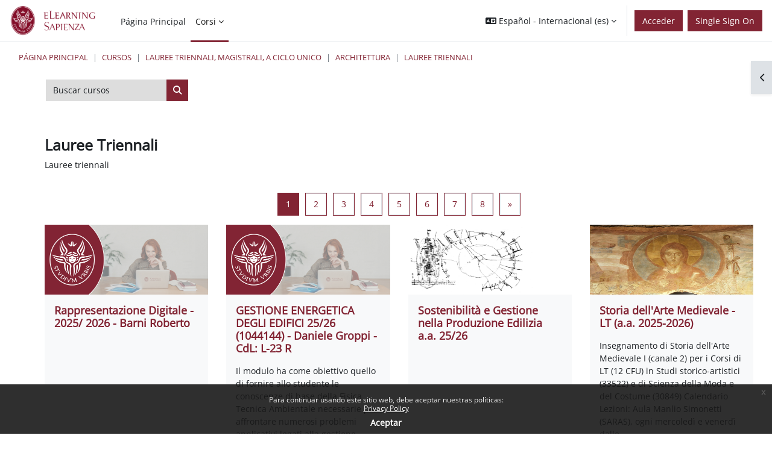

--- FILE ---
content_type: text/html; charset=utf-8
request_url: https://elearning.uniroma1.it/course/index.php?categoryid=38&lang=es
body_size: 21319
content:
<!DOCTYPE html>

<html  dir="ltr" lang="es" xml:lang="es">
<head>


    <title>Moodle Sapienza: Todos los cursos | Moodle Sapienza</title>
    <link rel="icon" type="image/png" sizes="144x144" href="https://elearning.uniroma1.it/pluginfile.php/1/theme_continuum/allfavicon/1639385753/android-icon-144x144.png">
    <link rel="icon" type="image/png" sizes="192x192" href="https://elearning.uniroma1.it/pluginfile.php/1/theme_continuum/allfavicon/1639385753/android-icon-192x192.png">
    <link rel="icon" type="image/png" sizes="36x36" href="https://elearning.uniroma1.it/pluginfile.php/1/theme_continuum/allfavicon/1639385753/android-icon-36x36.png">
    <link rel="icon" type="image/png" sizes="48x48" href="https://elearning.uniroma1.it/pluginfile.php/1/theme_continuum/allfavicon/1639385753/android-icon-48x48.png">
    <link rel="icon" type="image/png" sizes="72x72" href="https://elearning.uniroma1.it/pluginfile.php/1/theme_continuum/allfavicon/1639385753/android-icon-72x72.png">
    <link rel="icon" type="image/png" sizes="96x96" href="https://elearning.uniroma1.it/pluginfile.php/1/theme_continuum/allfavicon/1639385753/android-icon-96x96.png">
    <link rel="apple-touch-icon"  href="https://elearning.uniroma1.it/pluginfile.php/1/theme_continuum/allfavicon/1639385754/apple-icon-114x114.png">
    <link rel="apple-touch-icon"  href="https://elearning.uniroma1.it/pluginfile.php/1/theme_continuum/allfavicon/1639385754/apple-icon-120x120.png">
    <link rel="apple-touch-icon"  href="https://elearning.uniroma1.it/pluginfile.php/1/theme_continuum/allfavicon/1639385754/apple-icon-144x144.png">
    <link rel="apple-touch-icon"  href="https://elearning.uniroma1.it/pluginfile.php/1/theme_continuum/allfavicon/1639385754/apple-icon-152x152.png">
    <link rel="apple-touch-icon"  href="https://elearning.uniroma1.it/pluginfile.php/1/theme_continuum/allfavicon/1639385754/apple-icon-180x180.png">
    <link rel="apple-touch-icon"  href="https://elearning.uniroma1.it/pluginfile.php/1/theme_continuum/allfavicon/1639385754/apple-icon-57x57.png">
    <link rel="apple-touch-icon"  href="https://elearning.uniroma1.it/pluginfile.php/1/theme_continuum/allfavicon/1639385754/apple-icon-60x60.png">
    <link rel="apple-touch-icon"  href="https://elearning.uniroma1.it/pluginfile.php/1/theme_continuum/allfavicon/1639385754/apple-icon-72x72.png">
    <link rel="apple-touch-icon"  href="https://elearning.uniroma1.it/pluginfile.php/1/theme_continuum/allfavicon/1639385754/apple-icon-76x76.png">
    <link rel="apple-touch-icon"  href="https://elearning.uniroma1.it/pluginfile.php/1/theme_continuum/allfavicon/1639385754/apple-icon-precomposed.png">
    <link rel="apple-touch-icon"  href="https://elearning.uniroma1.it/pluginfile.php/1/theme_continuum/allfavicon/1639385754/apple-icon.png">
    <link rel="shortcut icon" href="https://elearning.uniroma1.it/pluginfile.php/1/theme_continuum/allfavicon/1639385754/favicon.ico" />
    <meta name="msapplication-TileImage" content="https://elearning.uniroma1.it/pluginfile.php/1/theme_continuum/allfavicon/1639385754/ms-icon-144x144.png">
    <meta name="msapplication-TileImage" content="https://elearning.uniroma1.it/pluginfile.php/1/theme_continuum/allfavicon/1639385754/ms-icon-150x150.png">
    <meta name="msapplication-TileImage" content="https://elearning.uniroma1.it/pluginfile.php/1/theme_continuum/allfavicon/1639385754/ms-icon-310x310.png">
    <meta name="msapplication-TileImage" content="https://elearning.uniroma1.it/pluginfile.php/1/theme_continuum/allfavicon/1639385754/ms-icon-70x70.png">
    <meta name="msapplication-TileColor" content="#ffffff">
    <meta name="theme-color" content="#ffffff">
    <link rel="preconnect" href="https://fonts.gstatic.com">
     <style>
     </style>

    

    <meta http-equiv="Content-Type" content="text/html; charset=utf-8" />
<meta name="keywords" content="Moodle Sapienza: Todos los cursos | Moodle Sapienza" />
<link rel="stylesheet" type="text/css" href="https://elearning.uniroma1.it/theme/yui_combo.php?rollup/3.18.1/yui-moodlesimple-min.css" /><script id="firstthemesheet" type="text/css">/** Required in order to fix style inclusion problems in IE with YUI **/</script><link rel="stylesheet" type="text/css" href="https://elearning.uniroma1.it/theme/styles.php/continuum/1763986502_1763987363/all" />
<script>
//<![CDATA[
var M = {}; M.yui = {};
M.pageloadstarttime = new Date();
M.cfg = {"wwwroot":"https:\/\/elearning.uniroma1.it","apibase":"https:\/\/elearning.uniroma1.it\/r.php\/api","homeurl":{},"sesskey":"iZUYPrncvj","sessiontimeout":"7200","sessiontimeoutwarning":1200,"themerev":"1763986502","slasharguments":1,"theme":"continuum","iconsystemmodule":"core\/icon_system_fontawesome","jsrev":"1763986502","admin":"admin","svgicons":true,"usertimezone":"Europa\/Roma","language":"es","courseId":1,"courseContextId":2,"contextid":122,"contextInstanceId":38,"langrev":1765163201,"templaterev":"1763986502","siteId":1,"userId":0};var yui1ConfigFn = function(me) {if(/-skin|reset|fonts|grids|base/.test(me.name)){me.type='css';me.path=me.path.replace(/\.js/,'.css');me.path=me.path.replace(/\/yui2-skin/,'/assets/skins/sam/yui2-skin')}};
var yui2ConfigFn = function(me) {var parts=me.name.replace(/^moodle-/,'').split('-'),component=parts.shift(),module=parts[0],min='-min';if(/-(skin|core)$/.test(me.name)){parts.pop();me.type='css';min=''}
if(module){var filename=parts.join('-');me.path=component+'/'+module+'/'+filename+min+'.'+me.type}else{me.path=component+'/'+component+'.'+me.type}};
YUI_config = {"debug":false,"base":"https:\/\/elearning.uniroma1.it\/lib\/yuilib\/3.18.1\/","comboBase":"https:\/\/elearning.uniroma1.it\/theme\/yui_combo.php?","combine":true,"filter":null,"insertBefore":"firstthemesheet","groups":{"yui2":{"base":"https:\/\/elearning.uniroma1.it\/lib\/yuilib\/2in3\/2.9.0\/build\/","comboBase":"https:\/\/elearning.uniroma1.it\/theme\/yui_combo.php?","combine":true,"ext":false,"root":"2in3\/2.9.0\/build\/","patterns":{"yui2-":{"group":"yui2","configFn":yui1ConfigFn}}},"moodle":{"name":"moodle","base":"https:\/\/elearning.uniroma1.it\/theme\/yui_combo.php?m\/1763986502\/","combine":true,"comboBase":"https:\/\/elearning.uniroma1.it\/theme\/yui_combo.php?","ext":false,"root":"m\/1763986502\/","patterns":{"moodle-":{"group":"moodle","configFn":yui2ConfigFn}},"filter":null,"modules":{"moodle-core-chooserdialogue":{"requires":["base","panel","moodle-core-notification"]},"moodle-core-actionmenu":{"requires":["base","event","node-event-simulate"]},"moodle-core-maintenancemodetimer":{"requires":["base","node"]},"moodle-core-dragdrop":{"requires":["base","node","io","dom","dd","event-key","event-focus","moodle-core-notification"]},"moodle-core-lockscroll":{"requires":["plugin","base-build"]},"moodle-core-event":{"requires":["event-custom"]},"moodle-core-handlebars":{"condition":{"trigger":"handlebars","when":"after"}},"moodle-core-blocks":{"requires":["base","node","io","dom","dd","dd-scroll","moodle-core-dragdrop","moodle-core-notification"]},"moodle-core-notification":{"requires":["moodle-core-notification-dialogue","moodle-core-notification-alert","moodle-core-notification-confirm","moodle-core-notification-exception","moodle-core-notification-ajaxexception"]},"moodle-core-notification-dialogue":{"requires":["base","node","panel","escape","event-key","dd-plugin","moodle-core-widget-focusafterclose","moodle-core-lockscroll"]},"moodle-core-notification-alert":{"requires":["moodle-core-notification-dialogue"]},"moodle-core-notification-confirm":{"requires":["moodle-core-notification-dialogue"]},"moodle-core-notification-exception":{"requires":["moodle-core-notification-dialogue"]},"moodle-core-notification-ajaxexception":{"requires":["moodle-core-notification-dialogue"]},"moodle-core_availability-form":{"requires":["base","node","event","event-delegate","panel","moodle-core-notification-dialogue","json"]},"moodle-course-util":{"requires":["node"],"use":["moodle-course-util-base"],"submodules":{"moodle-course-util-base":{},"moodle-course-util-section":{"requires":["node","moodle-course-util-base"]},"moodle-course-util-cm":{"requires":["node","moodle-course-util-base"]}}},"moodle-course-management":{"requires":["base","node","io-base","moodle-core-notification-exception","json-parse","dd-constrain","dd-proxy","dd-drop","dd-delegate","node-event-delegate"]},"moodle-course-dragdrop":{"requires":["base","node","io","dom","dd","dd-scroll","moodle-core-dragdrop","moodle-core-notification","moodle-course-coursebase","moodle-course-util"]},"moodle-course-categoryexpander":{"requires":["node","event-key"]},"moodle-form-shortforms":{"requires":["node","base","selector-css3","moodle-core-event"]},"moodle-form-dateselector":{"requires":["base","node","overlay","calendar"]},"moodle-question-chooser":{"requires":["moodle-core-chooserdialogue"]},"moodle-question-searchform":{"requires":["base","node"]},"moodle-availability_completion-form":{"requires":["base","node","event","moodle-core_availability-form"]},"moodle-availability_date-form":{"requires":["base","node","event","io","moodle-core_availability-form"]},"moodle-availability_grade-form":{"requires":["base","node","event","moodle-core_availability-form"]},"moodle-availability_group-form":{"requires":["base","node","event","moodle-core_availability-form"]},"moodle-availability_grouping-form":{"requires":["base","node","event","moodle-core_availability-form"]},"moodle-availability_profile-form":{"requires":["base","node","event","moodle-core_availability-form"]},"moodle-mod_assign-history":{"requires":["node","transition"]},"moodle-mod_attendance-groupfilter":{"requires":["base","node"]},"moodle-mod_quiz-util":{"requires":["node","moodle-core-actionmenu"],"use":["moodle-mod_quiz-util-base"],"submodules":{"moodle-mod_quiz-util-base":{},"moodle-mod_quiz-util-slot":{"requires":["node","moodle-mod_quiz-util-base"]},"moodle-mod_quiz-util-page":{"requires":["node","moodle-mod_quiz-util-base"]}}},"moodle-mod_quiz-questionchooser":{"requires":["moodle-core-chooserdialogue","moodle-mod_quiz-util","querystring-parse"]},"moodle-mod_quiz-autosave":{"requires":["base","node","event","event-valuechange","node-event-delegate","io-form","datatype-date-format"]},"moodle-mod_quiz-modform":{"requires":["base","node","event"]},"moodle-mod_quiz-dragdrop":{"requires":["base","node","io","dom","dd","dd-scroll","moodle-core-dragdrop","moodle-core-notification","moodle-mod_quiz-quizbase","moodle-mod_quiz-util-base","moodle-mod_quiz-util-page","moodle-mod_quiz-util-slot","moodle-course-util"]},"moodle-mod_quiz-toolboxes":{"requires":["base","node","event","event-key","io","moodle-mod_quiz-quizbase","moodle-mod_quiz-util-slot","moodle-core-notification-ajaxexception"]},"moodle-mod_quiz-quizbase":{"requires":["base","node"]},"moodle-message_airnotifier-toolboxes":{"requires":["base","node","io"]},"moodle-editor_atto-rangy":{"requires":[]},"moodle-editor_atto-editor":{"requires":["node","transition","io","overlay","escape","event","event-simulate","event-custom","node-event-html5","node-event-simulate","yui-throttle","moodle-core-notification-dialogue","moodle-editor_atto-rangy","handlebars","timers","querystring-stringify"]},"moodle-editor_atto-plugin":{"requires":["node","base","escape","event","event-outside","handlebars","event-custom","timers","moodle-editor_atto-menu"]},"moodle-editor_atto-menu":{"requires":["moodle-core-notification-dialogue","node","event","event-custom"]},"moodle-report_eventlist-eventfilter":{"requires":["base","event","node","node-event-delegate","datatable","autocomplete","autocomplete-filters"]},"moodle-report_loglive-fetchlogs":{"requires":["base","event","node","io","node-event-delegate"]},"moodle-gradereport_history-userselector":{"requires":["escape","event-delegate","event-key","handlebars","io-base","json-parse","moodle-core-notification-dialogue"]},"moodle-qbank_editquestion-chooser":{"requires":["moodle-core-chooserdialogue"]},"moodle-tool_lp-dragdrop-reorder":{"requires":["moodle-core-dragdrop"]},"moodle-assignfeedback_editpdf-editor":{"requires":["base","event","node","io","graphics","json","event-move","event-resize","transition","querystring-stringify-simple","moodle-core-notification-dialog","moodle-core-notification-alert","moodle-core-notification-warning","moodle-core-notification-exception","moodle-core-notification-ajaxexception"]},"moodle-atto_accessibilitychecker-button":{"requires":["color-base","moodle-editor_atto-plugin"]},"moodle-atto_accessibilityhelper-button":{"requires":["moodle-editor_atto-plugin"]},"moodle-atto_align-button":{"requires":["moodle-editor_atto-plugin"]},"moodle-atto_bold-button":{"requires":["moodle-editor_atto-plugin"]},"moodle-atto_charmap-button":{"requires":["moodle-editor_atto-plugin"]},"moodle-atto_clear-button":{"requires":["moodle-editor_atto-plugin"]},"moodle-atto_collapse-button":{"requires":["moodle-editor_atto-plugin"]},"moodle-atto_emojipicker-button":{"requires":["moodle-editor_atto-plugin"]},"moodle-atto_emoticon-button":{"requires":["moodle-editor_atto-plugin"]},"moodle-atto_equation-button":{"requires":["moodle-editor_atto-plugin","moodle-core-event","io","event-valuechange","tabview","array-extras"]},"moodle-atto_h5p-button":{"requires":["moodle-editor_atto-plugin"]},"moodle-atto_html-codemirror":{"requires":["moodle-atto_html-codemirror-skin"]},"moodle-atto_html-beautify":{},"moodle-atto_html-button":{"requires":["promise","moodle-editor_atto-plugin","moodle-atto_html-beautify","moodle-atto_html-codemirror","event-valuechange"]},"moodle-atto_image-button":{"requires":["moodle-editor_atto-plugin"]},"moodle-atto_indent-button":{"requires":["moodle-editor_atto-plugin"]},"moodle-atto_italic-button":{"requires":["moodle-editor_atto-plugin"]},"moodle-atto_link-button":{"requires":["moodle-editor_atto-plugin"]},"moodle-atto_managefiles-usedfiles":{"requires":["node","escape"]},"moodle-atto_managefiles-button":{"requires":["moodle-editor_atto-plugin"]},"moodle-atto_media-button":{"requires":["moodle-editor_atto-plugin","moodle-form-shortforms"]},"moodle-atto_noautolink-button":{"requires":["moodle-editor_atto-plugin"]},"moodle-atto_orderedlist-button":{"requires":["moodle-editor_atto-plugin"]},"moodle-atto_recordrtc-button":{"requires":["moodle-editor_atto-plugin","moodle-atto_recordrtc-recording"]},"moodle-atto_recordrtc-recording":{"requires":["moodle-atto_recordrtc-button"]},"moodle-atto_rtl-button":{"requires":["moodle-editor_atto-plugin"]},"moodle-atto_strike-button":{"requires":["moodle-editor_atto-plugin"]},"moodle-atto_subscript-button":{"requires":["moodle-editor_atto-plugin"]},"moodle-atto_superscript-button":{"requires":["moodle-editor_atto-plugin"]},"moodle-atto_table-button":{"requires":["moodle-editor_atto-plugin","moodle-editor_atto-menu","event","event-valuechange"]},"moodle-atto_title-button":{"requires":["moodle-editor_atto-plugin"]},"moodle-atto_underline-button":{"requires":["moodle-editor_atto-plugin"]},"moodle-atto_undo-button":{"requires":["moodle-editor_atto-plugin"]},"moodle-atto_unorderedlist-button":{"requires":["moodle-editor_atto-plugin"]}}},"gallery":{"name":"gallery","base":"https:\/\/elearning.uniroma1.it\/lib\/yuilib\/gallery\/","combine":true,"comboBase":"https:\/\/elearning.uniroma1.it\/theme\/yui_combo.php?","ext":false,"root":"gallery\/1763986502\/","patterns":{"gallery-":{"group":"gallery"}}}},"modules":{"core_filepicker":{"name":"core_filepicker","fullpath":"https:\/\/elearning.uniroma1.it\/lib\/javascript.php\/1763986502\/repository\/filepicker.js","requires":["base","node","node-event-simulate","json","async-queue","io-base","io-upload-iframe","io-form","yui2-treeview","panel","cookie","datatable","datatable-sort","resize-plugin","dd-plugin","escape","moodle-core_filepicker","moodle-core-notification-dialogue"]},"core_comment":{"name":"core_comment","fullpath":"https:\/\/elearning.uniroma1.it\/lib\/javascript.php\/1763986502\/comment\/comment.js","requires":["base","io-base","node","json","yui2-animation","overlay","escape"]}},"logInclude":[],"logExclude":[],"logLevel":null};
M.yui.loader = {modules: {}};

//]]>
</script>
<meta name="robots" content="index,follow"/>

 <style>
.eupopup-container a {
    color: #FFF !important;
}
footer a {
    color: #FFF !important;
}
.policy_buttons .btn-primary, .policy_buttons .btn-primary:hover, .policy_buttons input[type="submit"]:hover{
    color: #FFF !important;
}

#istruzioni_login_homepage{display:none;}
body.notloggedin div#istruzioni_login_homepage{display:block;}

a.blue_link{color: rgb(125, 159, 211)!important;}

</style>
    <script>
    (function() {
        if (!('serviceWorker' in navigator)) {
            return;
        }
        var root = (window.M && M.cfg && M.cfg.wwwroot) || window.location.origin || '';
        var scope = root.endsWith('/') ? root : root + '/';
        navigator.serviceWorker.getRegistrations().then(function(registrations) {
            registrations.forEach(function(reg) {
                if (!reg.scope || reg.scope.indexOf(scope) === 0) {
                    reg.unregister();
                }
            });
        }).catch(function() {
            if (navigator.serviceWorker.getRegistration) {
                navigator.serviceWorker.getRegistration().then(function(reg) {
                    if (reg && reg.unregister) {
                        reg.unregister();
                    }
                }).catch(function() {});
            }
        });
        if (window.caches && typeof window.caches.keys === 'function') {
            window.caches.keys().then(function(keys) {
                keys.filter(function(name) {
                    return name === 'continuum-pwa' || name.indexOf('app_') === 0;
                }).forEach(function(name) {
                    window.caches.delete(name).catch(function() {});
                });
            }).catch(function() {});
        }
    })();
    </script>
    <meta name="viewport" content="width=device-width, initial-scale=1.0">
</head>

<body  id="page-course-index-category" class="format-site limitedwidth  path-course path-course-index chrome dir-ltr lang-es yui-skin-sam yui3-skin-sam elearning-uniroma1-it pagelayout-coursecategory course-1 context-122 category-38 category-3 category-823 notloggedin theme uses-drawers continuum advancedcontinuum continuum_guest  childcategry themeskin-m40 role_no guest  ontopslide ">
<div class="toast-wrapper mx-auto py-0 fixed-top" role="status" aria-live="polite"></div>
<div id="page-wrapper" class="d-print-block">

    <div>
    <a class="sr-only sr-only-focusable" href="#maincontent">Salta al contenido principal</a>
</div><script src="https://elearning.uniroma1.it/lib/javascript.php/1763986502/lib/polyfills/polyfill.js"></script>
<script src="https://elearning.uniroma1.it/theme/yui_combo.php?rollup/3.18.1/yui-moodlesimple-min.js"></script><script src="https://elearning.uniroma1.it/lib/javascript.php/1763986502/lib/javascript-static.js"></script>
<script>
//<![CDATA[
document.body.className += ' jsenabled';
//]]>
</script>

<div class="eupopup eupopup-container eupopup-container-block eupopup-container-bottom eupopup-block eupopup-style-compact" role="dialog" aria-label="Políticas">
    </div>
    <div class="eupopup-markup d-none">
        <div class="eupopup-head"></div>
        <div class="eupopup-body">
            Para continuar usando este sitio web, debe aceptar nuestras políticas:
            <ul>
                    <li>
                        <a href="https://elearning.uniroma1.it/admin/tool/policy/view.php?versionid=4&amp;returnurl=https%3A%2F%2Felearning.uniroma1.it%2Fcourse%2Findex.php%3Fcategoryid%3D38" data-action="view-guest" data-versionid="4" data-behalfid="1">
                            Privacy Policy
                        </a>
                    </li>
            </ul>
        </div>
        <div class="eupopup-buttons">
            <a href="#" class="eupopup-button eupopup-button_1">Aceptar</a>
        </div>
        <div class="clearfix"></div>
        <a href="#" class="eupopup-closebutton">x</a>
    </div>

        


    <div id="mttopheader" class="bg-white text-dark">
    <nav class="navbar  bg-white text-dark  fixed-top navbar-light bg-white navbar-expand" aria-label="Navegación del sitio">
    
        <button class="navbar-toggler aabtn d-block d-md-none p-1 m-1 border-0" data-toggler="drawers" data-action="toggle" data-target="theme_boost-drawers-primary">
            <span class="fa fa-bars fa-2x"></span>
            <span class="sr-only">Panel lateral</span>
        </button>
    
            <a href="https://elearning.uniroma1.it" class="navbar-brand aabtnhas-logo">
    
                    
                    <span class="logo mobilelogo   d-inline d-sm-none ">
                        <img class="mainlogosize" width=" 303 " height=" 99 " src=" https://elearning.uniroma1.it/pluginfile.php/1/theme_continuum/mobilelogo/1639385645/ML_sinistra_202EC.jpg " alt="Moodle Sapienza">
                    </span>
    
                    <span class="logo   d-none d-sm-block  ">
    
    
                        <img class="mainlogosize" width="2720" height="1130" src="https://elearning.uniroma1.it/pluginfile.php/1/core_admin/logocompact/0/1749022930/logo%20Sapienza%20ELEARNING%20dal%20settore%20comunicazione2_.png" alt="Moodle Sapienza">
    
    
                    </span>
                <h1 class="d-none" aria-hidden="true">Moodle Sapienza</h1>
            </a>
    
        <ul class="navbar-nav d-none d-md-flex mr-3 tenantswitch">
            
        </ul>
        
            <div class="primary-navigation">
                <nav class="moremenu navigation">
                    <ul id="moremenu-6936692dd8502-navbar-nav" role="menubar" class="nav more-nav navbar-nav">
                                <li data-key="home" class="nav-item" role="none" data-forceintomoremenu="false">
                                            <a role="menuitem" class="nav-link  "
                                                href="https://elearning.uniroma1.it/"
                                                
                                                
                                                data-disableactive="true"
                                                tabindex="-1"
                                            >
                                                Página Principal
                                            </a>
                                </li>
                                <li class="dropdown nav-item" role="none" data-forceintomoremenu="false">
                                    <a class="dropdown-toggle nav-link active " id="drop-down-6936692dd83fe" role="menuitem" data-toggle="dropdown"
                                        aria-haspopup="true" aria-expanded="false" href="#" aria-controls="drop-down-menu-6936692dd83fe"
                                        
                                        aria-current="true"
                                        
                                    >
                                        Corsi
                                    </a>
                                    <div class="dropdown-menu" role="menu" id="drop-down-menu-6936692dd83fe" aria-labelledby="drop-down-6936692dd83fe">
                                                    <a class="dropdown-item" role="menuitem" href="https://elearning.uniroma1.it/my/"  data-disableactive="true" tabindex="-1"
                                                        
                                                    >
                                                        I miei corsi
                                                    </a>
                                                <div class="dropdown-divider"></div>
                                                    <a class="dropdown-item" role="menuitem" href="https://elearning.uniroma1.it/course/index.php" aria-current="true" data-disableactive="true" tabindex="-1"
                                                        
                                                    >
                                                        Categorie Corsi
                                                    </a>
                                                <div class="dropdown-divider"></div>
                                                    <a class="dropdown-item" role="menuitem" href="https://elearning.uniroma1.it/course/search.php"  data-disableactive="true" tabindex="-1"
                                                        
                                                    >
                                                        Cerca
                                                    </a>
                                                <div class="dropdown-divider"></div>
                                                    <a class="dropdown-item" role="menuitem" href="https://sway.office.com/hzaBpN8gbAn82yoX?ref=Link"  data-disableactive="true" tabindex="-1"
                                                        
                                                    >
                                                        Informazioni utili
                                                    </a>
                                    </div>
                                </li>
                        <li role="none" class="nav-item dropdown dropdownmoremenu d-none" data-region="morebutton">
                            <a class="dropdown-toggle nav-link " href="#" id="moremenu-dropdown-6936692dd8502" role="menuitem" data-toggle="dropdown" aria-haspopup="true" aria-expanded="false" tabindex="-1">
                                Más
                            </a>
                            <ul class="dropdown-menu dropdown-menu-left" data-region="moredropdown" aria-labelledby="moremenu-dropdown-6936692dd8502" role="menu">
                            </ul>
                        </li>
                    </ul>
                </nav>
            </div>
    
        <ul class="navbar-nav d-none d-md-flex my-1 px-1">
            <!-- page_heading_menu -->
            
        </ul>
    
        <div id="usernavigation" class="navbar-nav ml-auto">
                <div class="langmenu">
                    <div class="dropdown show">
                        <a href="#" role="button" id="lang-menu-toggle" data-toggle="dropdown" aria-label="Idioma" aria-haspopup="true" aria-controls="lang-action-menu" class="btn dropdown-toggle">
                            <i class="icon fa fa-language fa-fw me-1" aria-hidden="true"></i>
                            <span class="langbutton">
                                Español - Internacional ‎(es)‎
                            </span>
                            <b class="caret"></b>
                        </a>
                        <div role="menu" aria-labelledby="lang-menu-toggle" id="lang-action-menu" class="dropdown-menu dropdown-menu-right">
                                    <a href="https://elearning.uniroma1.it/course/index.php?categoryid=38&amp;lang=de" class="dropdown-item ps-5" role="menuitem" 
                                            lang="de" >
                                        Deutsch ‎(de)‎
                                    </a>
                                    <a href="https://elearning.uniroma1.it/course/index.php?categoryid=38&amp;lang=en" class="dropdown-item ps-5" role="menuitem" 
                                            lang="en" >
                                        English ‎(en)‎
                                    </a>
                                    <a href="#" class="dropdown-item ps-5" role="menuitem" aria-current="true"
                                            >
                                        Español - Internacional ‎(es)‎
                                    </a>
                                    <a href="https://elearning.uniroma1.it/course/index.php?categoryid=38&amp;lang=it" class="dropdown-item ps-5" role="menuitem" 
                                            lang="it" >
                                        Italiano ‎(it)‎
                                    </a>
                                    <a href="https://elearning.uniroma1.it/course/index.php?categoryid=38&amp;lang=ar" class="dropdown-item ps-5" role="menuitem" 
                                            lang="ar" >
                                        العربية ‎(ar)‎
                                    </a>
                        </div>
                    </div>
                </div>
                <div class="divider border-left h-75 align-self-center mx-1"></div>
            
            
    
    
            
    
    
            <div class="d-flex align-items-stretch usermenu-container" data-region="usermenu">
                    <div class="usermenu">
                            <span class="login ps-2">
                                    <a class="btn btn-primary" href="https://elearning.uniroma1.it/login/index.php">Acceder</a>
                            </span>
                    </div>
            </div>
            
              <div class="d-flex align-items-stretch usermenu-container loginmtsalm" data-region="usermenu"><div class="usermenu">
                            <span class="login ps-2">
                                   <a class="btn btn-primary" href="/auth/mtsaml/">Single Sign On</a>
                            </span>
                    </div></div>
            
            
        </div>
    </nav>
    </div>

<div  class="drawer drawer-left drawer-primary d-print-none not-initialized" data-region="fixed-drawer" id="theme_boost-drawers-primary" data-preference="" data-state="show-drawer-primary" data-forceopen="0" data-close-on-resize="1">
    <div class="drawerheader">
        <button
            class="btn drawertoggle icon-no-margin hidden"
            data-toggler="drawers"
            data-action="closedrawer"
            data-target="theme_boost-drawers-primary"
            data-toggle="tooltip"
            data-placement="right"
            title="Cerrar caja"
        >
            <i class="icon fa fa-xmark fa-fw " aria-hidden="true" ></i>
        </button>
                <a
            href="https://elearning.uniroma1.it/"
            title="Moodle Sapienza"
            data-region="site-home-link"
            class="aabtn text-reset d-flex align-items-center py-1 h-100"
        >
                <img src="https://elearning.uniroma1.it/pluginfile.php/1/core_admin/logocompact/300x300/1763986502/logo%20Sapienza%20ELEARNING%20dal%20settore%20comunicazione2_.png" class="logo py-1 h-100" alt="Moodle Sapienza">
        </a>

        <div class="drawerheadercontent hidden">
            
        </div>
    </div>
    <div class="drawercontent drag-container" data-usertour="scroller">
                <div class="list-group">
                <a href="https://elearning.uniroma1.it/" class="list-group-item list-group-item-action  " >
                    Página Principal
                </a>
                <a id="drop-down-1" href="#" class="list-group-item list-group-item-action icons-collapse-expand d-flex" data-toggle="collapse" data-target="#drop-down-menu-1" aria-expanded="true" aria-controls="drop-down-menu-1">
                    Corsi
                    <span class="ms-auto expanded-icon icon-no-margin mx-2">
                        <i class="icon fa fa-chevron-down fa-fw " aria-hidden="true" ></i>
                        <span class="sr-only">
                            Colapsar
                        </span>
                    </span>
                    <span class="ms-auto collapsed-icon icon-no-margin mx-2">
                        <i class="icon fa fa-chevron-right fa-fw " aria-hidden="true" ></i>
                        <span class="sr-only">
                            Expandir
                        </span>
                    </span>
                </a>
                <div class="collapse show list-group-item p-0 border-0" role="menu" id="drop-down-menu-1" aria-labelledby="drop-down-1">
                             <a href="https://elearning.uniroma1.it/my/" class="ps-5 bg-light list-group-item list-group-item-action">I miei corsi</a>
                             <a href="https://elearning.uniroma1.it/course/index.php" class="ps-5 active list-group-item list-group-item-action">Categorie Corsi</a>
                             <a href="https://elearning.uniroma1.it/course/search.php" class="ps-5 bg-light list-group-item list-group-item-action">Cerca</a>
                             <a href="https://sway.office.com/hzaBpN8gbAn82yoX?ref=Link" class="ps-5 bg-light list-group-item list-group-item-action">Informazioni utili</a>
                </div>
        </div>

    </div>
</div>
        <div  class="drawer drawer-right d-print-none not-initialized" data-region="fixed-drawer" id="theme_boost-drawers-blocks" data-preference="drawer-open-block" data-state="show-drawer-right" data-forceopen="" data-close-on-resize="1">
    <div class="drawerheader">
        <button
            class="btn drawertoggle icon-no-margin hidden"
            data-toggler="drawers"
            data-action="closedrawer"
            data-target="theme_boost-drawers-blocks"
            data-toggle="tooltip"
            data-placement="left"
            title="Cerrar cajón del bloque"
        >
            <i class="icon fa fa-xmark fa-fw " aria-hidden="true" ></i>
        </button>
        
        <div class="drawerheadercontent hidden">
            
        </div>
    </div>
    <div class="drawercontent drag-container" data-usertour="scroller">
                        <section class="d-print-none" aria-label="Bloques">
                    
                    <aside id="block-region-side-pre" class="block-region" data-blockregion="side-pre" data-droptarget="1" aria-labelledby="side-pre-block-region-heading"><h2 class="sr-only" id="side-pre-block-region-heading">Bloques</h2><a href="#sb-1" class="sr-only sr-only-focusable">Salta Informazione sull'utilizzo dei materiali didattici</a>

<section id="inst303067"
     class=" block_html block  card mb-3"
     role="region"
     data-block="html"
     data-instance-id="303067"
          aria-labelledby="instance-303067-header"
     >

    <div class="card-body p-3">

            <h3 id="instance-303067-header" class="h5 card-title d-inline">Informazione sull'utilizzo dei materiali didattici</h3>


        <div class="card-text content mt-3">
            <div class="no-overflow"><p style="text-align: left; font-size: 12px;">
    Tutti i diritti relativi ai materiali didattici e ai contenuti presenti in piattaforma sono riservati a Sapienza e ai suoi autori.<br>
    È consentito l'uso personale dello stesso da parte degli studenti e del personale Sapienza ai fini di formazione o studio.<br>
    Ne è vietata nel modo più assoluto la diffusione, duplicazione, cessione, trasmissione, distribuzione a terzi o al pubblico pena le sanzioni applicabili per legge.
</p></div>
            <div class="footer"></div>
            
        </div>

    </div>

</section>

  <span id="sb-1"></span><a href="#sb-2" class="sr-only sr-only-focusable">Salta SUPPORTO</a>

<section id="inst303068"
     class=" block_html block  card mb-3"
     role="region"
     data-block="html"
     data-instance-id="303068"
          aria-labelledby="instance-303068-header"
     >

    <div class="card-body p-3">

            <h3 id="instance-303068-header" class="h5 card-title d-inline">SUPPORTO</h3>


        <div class="card-text content mt-3">
            <div class="no-overflow"><p style="text-align: left; font-size: 12px;">Per essere supportati nella manutenzione dei corsi e per qualsiasi chiarimento sul funzionamento di Moodle i docenti possono inviare una mail a: <a href="mailto:supportoelearning@uniroma1.it" target="_blank" rel="noopener">supportoelearningsapienza@<wbr>uniroma1.it</a></p>
<p><a href="https://elearning.uniroma1.it/mod/page/view.php?id=78910">Documentazione Moodle</a></p></div>
            <div class="footer"></div>
            
        </div>

    </div>

</section>

  <span id="sb-2"></span></aside>
                </section>

    </div>
</div>
    <div id="page" data-region="mainpage" data-usertour="scroller" class="drawers   drag-container">
        <div id="topofscroll" class="main-inner">
            
            
            <div class="drawer-toggles d-flex">
                    <div class="drawer-toggler drawer-right-toggle ml-auto d-print-none">
                        <button
                            class="btn icon-no-margin"
                            data-toggler="drawers"
                            data-action="toggle"
                            data-target="theme_boost-drawers-blocks"
                            data-toggle="tooltip"
                            data-placement="right"
                            title="Abrir cajón de bloques"
                        >
                            <span class="sr-only">Abrir cajón de bloques</span>
                            <span class="dir-rtl-hide"><i class="icon fa fa-chevron-left fa-fw " aria-hidden="true" ></i></span>
                            <span class="dir-ltr-hide"><i class="icon fa fa-chevron-right fa-fw " aria-hidden="true" ></i></span>
                        </button>
                    </div>
            </div>
            <header id="page-header" class="row header-maxwidth d-print-none pxtop-0">
    <div class="col-12 pt-3  pb-3 px-0">
        <div class=" ">
            <div class=" ">

                <div class="d-flex flex-wrap px-0 cont-navbar-container">
                      <div id="page-navbar">
                          <nav aria-label="Barra de navegación">
    <ol class="breadcrumb">
                <li class="breadcrumb-item">
                    <a href="https://elearning.uniroma1.it/"
                        
                        
                        
                    >
                        Página Principal
                    </a>
                </li>
        
                <li class="breadcrumb-item">
                    <a href="https://elearning.uniroma1.it/course/index.php"
                        
                        
                        
                    >
                        Cursos
                    </a>
                </li>
        
                <li class="breadcrumb-item">
                    <a href="https://elearning.uniroma1.it/course/index.php?categoryid=823"
                        
                        
                        
                    >
                        Lauree triennali, magistrali, a ciclo unico
                    </a>
                </li>
        
                <li class="breadcrumb-item">
                    <a href="https://elearning.uniroma1.it/course/index.php?categoryid=3"
                        
                        
                        
                    >
                        Architettura
                    </a>
                </li>
        
                <li class="breadcrumb-item">
                    <a href="https://elearning.uniroma1.it/course/index.php?categoryid=38"
                        aria-current="page"
                        
                        
                    >
                        Lauree Triennali
                    </a>
                </li>
        </ol>
</nav>
                      </div>

                    <div class="ml-auto d-flex">
                        
                    </div>
                    <div id="course-header">
                        
                    </div>

                    <div class="header-actions-container flex-shrink-0" data-region="header-actions-container">
                    </div>
                </div>
            </div>
        </div>
    </div>
</header>
            <div id="page-content" class="pb-3 d-print-block">
                <div id="region-main-box">
                    <section id="region-main" aria-label="Contenido">

                        <span class="notifications" id="user-notifications"></span>
                        <div role="main"><span id="maincontent"></span><span></span><div class="container-fluid tertiary-navigation px-5" id="action_bar">
    <div class="row">

            <div class="navitem">
                <div class="simplesearchform ">
                    <form autocomplete="off" action="https://elearning.uniroma1.it/course/search.php" method="get" accept-charset="utf-8" class="mform d-flex flex-wrap align-items-center simplesearchform">
                    <div class="input-group">
                        <label for="searchinput-6936692d648156936692d63b703">
                            <span class="sr-only">Buscar cursos</span>
                        </label>
                        <input type="text"
                           id="searchinput-6936692d648156936692d63b703"
                           class="form-control"
                           placeholder="Buscar cursos"
                           aria-label="Buscar cursos"
                           name="search"
                           data-region="input"
                           autocomplete="off"
                           value=""
                        >
                        <div class="input-group-append">
                            <button type="submit"
                                class="btn  btn-primary search-icon"
                                
                            >
                                <i class="icon fa fa-magnifying-glass fa-fw " aria-hidden="true" ></i>
                                <span class="sr-only">Buscar cursos</span>
                            </button>
                        </div>
                
                    </div>
                    </form>
                </div>            </div>
    </div>
</div><div class="mtcontainersearch container-fluid d-flex mb-3"></div><div class="box py-3 container-fluid"><h3>Lauree Triennali</h3><div class="no-overflow"><p>Lauree triennali</p></div></div><div class="container-fluid"><div class="course_category_tree clearfix "><div class="content container-fluid"><div class="courses row category-browse row category-browse-38"><nav aria-label="Página" class="pagination pagination-centered justify-content-center">
        <ul class="mt-1 pagination " data-page-size="60">
                <li class="page-item active" data-page-number="1">
                    <a href="#" class="page-link" aria-current="page">
                        <span aria-hidden="true">1</span>
                        <span class="sr-only">Página 1</span>
                    </a>
                </li>
                <li class="page-item " data-page-number="2">
                    <a href="https://elearning.uniroma1.it/course/index.php?categoryid=38&amp;browse=courses&amp;perpage=60&amp;page=1" class="page-link" >
                        <span aria-hidden="true">2</span>
                        <span class="sr-only">Página 2</span>
                    </a>
                </li>
                <li class="page-item " data-page-number="3">
                    <a href="https://elearning.uniroma1.it/course/index.php?categoryid=38&amp;browse=courses&amp;perpage=60&amp;page=2" class="page-link" >
                        <span aria-hidden="true">3</span>
                        <span class="sr-only">Página 3</span>
                    </a>
                </li>
                <li class="page-item " data-page-number="4">
                    <a href="https://elearning.uniroma1.it/course/index.php?categoryid=38&amp;browse=courses&amp;perpage=60&amp;page=3" class="page-link" >
                        <span aria-hidden="true">4</span>
                        <span class="sr-only">Página 4</span>
                    </a>
                </li>
                <li class="page-item " data-page-number="5">
                    <a href="https://elearning.uniroma1.it/course/index.php?categoryid=38&amp;browse=courses&amp;perpage=60&amp;page=4" class="page-link" >
                        <span aria-hidden="true">5</span>
                        <span class="sr-only">Página 5</span>
                    </a>
                </li>
                <li class="page-item " data-page-number="6">
                    <a href="https://elearning.uniroma1.it/course/index.php?categoryid=38&amp;browse=courses&amp;perpage=60&amp;page=5" class="page-link" >
                        <span aria-hidden="true">6</span>
                        <span class="sr-only">Página 6</span>
                    </a>
                </li>
                <li class="page-item " data-page-number="7">
                    <a href="https://elearning.uniroma1.it/course/index.php?categoryid=38&amp;browse=courses&amp;perpage=60&amp;page=6" class="page-link" >
                        <span aria-hidden="true">7</span>
                        <span class="sr-only">Página 7</span>
                    </a>
                </li>
                <li class="page-item " data-page-number="8">
                    <a href="https://elearning.uniroma1.it/course/index.php?categoryid=38&amp;browse=courses&amp;perpage=60&amp;page=7" class="page-link" >
                        <span aria-hidden="true">8</span>
                        <span class="sr-only">Página 8</span>
                    </a>
                </li>
                <li class="page-item" data-page-number="2">
                    <a href="https://elearning.uniroma1.it/course/index.php?categoryid=38&amp;browse=courses&amp;perpage=60&amp;page=1" class="page-link">
                        <span aria-hidden="true">&raquo;</span>
                        <span class="sr-only">Siguiente página</span>
                    </a>
                </li>
        </ul>
    </nav><div class="col-xs-12 col-sm-6 col-md-6 col-lg-3 mb-3 odd first" data-courseid="20405" data-type="1"><div class="borderbox"><div class="info"><a href="https://elearning.uniroma1.it/course/view.php?id=20405"><div class="embed-responsive embed-responsive-21by9" title="Rappresentazione Digitale - 2025/ 2026 - Barni Roberto"><img alt="Rappresentazione Digitale - 2025/ 2026 - Barni Roberto" class="img-fluid embed-responsive-item imgradius" src="https://elearning.uniroma1.it/pluginfile.php/1/theme_continuum/courseplaceholder/1705999226/placeholder%20corso.jpg"></div></a><h5 class="coursename"><a class="aalink" href="https://elearning.uniroma1.it/course/view.php?id=20405">Rappresentazione Digitale - 2025/ 2026 - Barni Roberto</a></h5><div class="content"></div></div><div class="content"><div class="continuumsummary mb-2"><br></div><div class="continuumcustomfield mb-2"></div></div></div></div><div class="col-xs-12 col-sm-6 col-md-6 col-lg-3 mb-3 even" data-courseid="20361" data-type="1"><div class="borderbox"><div class="info"><a href="https://elearning.uniroma1.it/course/view.php?id=20361"><div class="embed-responsive embed-responsive-21by9" title="GESTIONE ENERGETICA DEGLI EDIFICI 25/26 (1044144) - Daniele Groppi - CdL: L-23 R"><img alt="GESTIONE ENERGETICA DEGLI EDIFICI 25/26 (1044144) - Daniele Groppi - CdL: L-23 R" class="img-fluid embed-responsive-item imgradius" src="https://elearning.uniroma1.it/pluginfile.php/1/theme_continuum/courseplaceholder/1705999226/placeholder%20corso.jpg"></div></a><h5 class="coursename"><a class="aalink" href="https://elearning.uniroma1.it/course/view.php?id=20361">GESTIONE ENERGETICA DEGLI EDIFICI 25/26 (1044144) - Daniele Groppi - CdL: L-23 R</a></h5><div class="content"></div></div><div class="content"><div class="continuumsummary mb-2">Il modulo ha come obiettivo quello di fornire allo studente le conoscenze di base della Fisica Tecnica Ambientale necessarie per affrontare numerosi problemi applicativi legati alla gestione energetica degli edifici. Dopo una parte introduttiva, verr<br></div><div class="continuumcustomfield mb-2"></div><a class=" btn btn-outline-primary mtmoreinfo venobox" data-maxwidth="1024px" data-courseid="20361" title="GESTIONE ENERGETICA DEGLI EDIFICI 25/26 (1044144) - Daniele Groppi - CdL: L-23 R" data-vbtype="iframe" href="https://elearning.uniroma1.it/theme/continuum/infocourse.php?course=20361&amp;popup=1">More Info</a></div></div></div><div class="col-xs-12 col-sm-6 col-md-6 col-lg-3 mb-3 odd" data-courseid="20360" data-type="1"><div class="borderbox"><div class="info"><a href="https://elearning.uniroma1.it/course/view.php?id=20360"><div class="embed-responsive embed-responsive-21by9" title="Sostenibilità e Gestione nella Produzione Edilizia a.a. 25/26"><img alt="Sostenibilità e Gestione nella Produzione Edilizia a.a. 25/26" class="img-fluid embed-responsive-item imgradius" src="https://elearning.uniroma1.it/pluginfile.php/1555630/course/overviewfiles/Towards%20Revolving%20cities%20-%20Copertina%20-%20Copia.png"></div></a><h5 class="coursename"><a class="aalink" href="https://elearning.uniroma1.it/course/view.php?id=20360">Sostenibilità e Gestione nella Produzione Edilizia a.a. 25/26</a></h5><div class="content"></div></div><div class="content"><div class="continuumsummary mb-2"><br></div><div class="continuumcustomfield mb-2"></div></div></div></div><div class="col-xs-12 col-sm-6 col-md-6 col-lg-3 mb-3 even" data-courseid="20357" data-type="1"><div class="borderbox"><div class="info"><a href="https://elearning.uniroma1.it/course/view.php?id=20357"><div class="embed-responsive embed-responsive-21by9" title="Storia dell&#039;Arte Medievale - LT (a.a. 2025-2026)"><img alt="Storia dell'Arte Medievale - LT (a.a. 2025-2026)" class="img-fluid embed-responsive-item imgradius" src="https://elearning.uniroma1.it/pluginfile.php/1555307/course/overviewfiles/4.jpg"></div></a><h5 class="coursename"><a class="aalink" href="https://elearning.uniroma1.it/course/view.php?id=20357">Storia dell'Arte Medievale - LT (a.a. 2025-2026)</a></h5><div class="content"></div></div><div class="content"><div class="continuumsummary mb-2">Insegnamento di Storia dell'Arte Medievale I (canale 2) per i Corsi di LT (12 CFU) in Studi storico-artistici (33522) e di Scienza della Moda e del Costume (30849)
Calendario Lezioni: Aula Manlio Simonetti (SARAS), ogni mercoledì e venerdì dalle<br></div><div class="continuumcustomfield mb-2"></div><a class=" btn btn-outline-primary mtmoreinfo venobox" data-maxwidth="1024px" data-courseid="20357" title="Storia dell&#039;Arte Medievale - LT (a.a. 2025-2026)" data-vbtype="iframe" href="https://elearning.uniroma1.it/theme/continuum/infocourse.php?course=20357&amp;popup=1">More Info</a></div></div></div><div class="col-xs-12 col-sm-6 col-md-6 col-lg-3 mb-3 odd" data-courseid="20352" data-type="1"><div class="borderbox"><div class="info"><a href="https://elearning.uniroma1.it/course/view.php?id=20352"><div class="embed-responsive embed-responsive-21by9" title="ESTIMO E ASPETTI TECNICO-ECONOMICI NELLA GESTIONE DEL CANTIERE"><img alt="ESTIMO E ASPETTI TECNICO-ECONOMICI NELLA GESTIONE DEL CANTIERE" class="img-fluid embed-responsive-item imgradius" src="https://elearning.uniroma1.it/pluginfile.php/1555083/course/overviewfiles/Immagine%202025-10-10%20184635.png"></div></a><h5 class="coursename"><a class="aalink" href="https://elearning.uniroma1.it/course/view.php?id=20352">ESTIMO E ASPETTI TECNICO-ECONOMICI NELLA GESTIONE DEL CANTIERE</a></h5><div class="content"></div></div><div class="content"><div class="continuumsummary mb-2">Il corso si propone di descrivere i temi fondamentali relativi alla valutazione economica dei processi di trasformazione urbana e del paesaggio antropico-naturale esistente, con particolare riguardo all'interazione tra ambiente e costruito in contest<br></div><div class="continuumcustomfield mb-2"></div><a class=" btn btn-outline-primary mtmoreinfo venobox" data-maxwidth="1024px" data-courseid="20352" title="ESTIMO E ASPETTI TECNICO-ECONOMICI NELLA GESTIONE DEL CANTIERE" data-vbtype="iframe" href="https://elearning.uniroma1.it/theme/continuum/infocourse.php?course=20352&amp;popup=1">More Info</a></div></div></div><div class="col-xs-12 col-sm-6 col-md-6 col-lg-3 mb-3 even" data-courseid="20345" data-type="1"><div class="borderbox"><div class="info"><a href="https://elearning.uniroma1.it/course/view.php?id=20345"><div class="embed-responsive embed-responsive-21by9" title="Disegno e Modello - CanaleA 25|26"><img alt="Disegno e Modello - CanaleA 25|26" class="img-fluid embed-responsive-item imgradius" src="https://elearning.uniroma1.it/pluginfile.php/1554423/course/overviewfiles/Copertina.jpg"></div></a><h5 class="coursename"><a class="aalink" href="https://elearning.uniroma1.it/course/view.php?id=20345">Disegno e Modello - CanaleA 25|26</a></h5><div class="content"></div></div><div class="content"><div class="continuumsummary mb-2">Il Corso Disegno e modello ha il compito d’indagare il modello nei suoi aspetti tra arte e scienza, tra forma e funzione che è parte portante del progetto di design.
Obbiettivo del corso è fornire i principi teorici e gli strumenti operativi per<br></div><div class="continuumcustomfield mb-2"></div><a class=" btn btn-outline-primary mtmoreinfo venobox" data-maxwidth="1024px" data-courseid="20345" title="Disegno e Modello - CanaleA 25|26" data-vbtype="iframe" href="https://elearning.uniroma1.it/theme/continuum/infocourse.php?course=20345&amp;popup=1">More Info</a></div></div></div><div class="col-xs-12 col-sm-6 col-md-6 col-lg-3 mb-3 odd" data-courseid="20344" data-type="1"><div class="borderbox"><div class="info"><a href="https://elearning.uniroma1.it/course/view.php?id=20344"><div class="embed-responsive embed-responsive-21by9" title="25_26_Tecnologia dei processi realizzativi"><img alt="25_26_Tecnologia dei processi realizzativi" class="img-fluid embed-responsive-item imgradius" src="https://elearning.uniroma1.it/pluginfile.php/1/theme_continuum/courseplaceholder/1705999226/placeholder%20corso.jpg"></div></a><h5 class="coursename"><a class="aalink" href="https://elearning.uniroma1.it/course/view.php?id=20344">25_26_Tecnologia dei processi realizzativi</a></h5><div class="content"></div></div><div class="content"><div class="continuumsummary mb-2"><br></div><div class="continuumcustomfield mb-2"></div></div></div></div><div class="col-xs-12 col-sm-6 col-md-6 col-lg-3 mb-3 even" data-courseid="20341" data-type="1"><div class="borderbox"><div class="info"><a href="https://elearning.uniroma1.it/course/view.php?id=20341"><div class="embed-responsive embed-responsive-21by9" title="Storia dell&#039;architettura antica e medievale, prof. G. Villa - A.A. 2025/2026"><img alt="Storia dell'architettura antica e medievale, prof. G. Villa - A.A. 2025/2026" class="img-fluid embed-responsive-item imgradius" src="https://elearning.uniroma1.it/pluginfile.php/1/theme_continuum/courseplaceholder/1705999226/placeholder%20corso.jpg"></div></a><h5 class="coursename"><a class="aalink" href="https://elearning.uniroma1.it/course/view.php?id=20341">Storia dell'architettura antica e medievale, prof. G. Villa - A.A. 2025/2026</a></h5><div class="content"></div></div><div class="content"><div class="continuumsummary mb-2">Obiettivi formativi
Il corso ha per oggetto l’evoluzione dell’architettura, della città e, più in generale, dello spazio costruito tra l’VIII secolo a.C. e il principio del XV secolo d.C. Le tematiche di studio saranno trattate per l’età <br></div><div class="continuumcustomfield mb-2"></div><a class=" btn btn-outline-primary mtmoreinfo venobox" data-maxwidth="1024px" data-courseid="20341" title="Storia dell&#039;architettura antica e medievale, prof. G. Villa - A.A. 2025/2026" data-vbtype="iframe" href="https://elearning.uniroma1.it/theme/continuum/infocourse.php?course=20341&amp;popup=1">More Info</a></div></div></div><div class="col-xs-12 col-sm-6 col-md-6 col-lg-3 mb-3 odd" data-courseid="20338" data-type="1"><div class="borderbox"><div class="info"><a href="https://elearning.uniroma1.it/course/view.php?id=20338"><div class="embed-responsive embed-responsive-21by9" title="Disegno e Modello 25-26 Romor Valenti"><img alt="Disegno e Modello 25-26 Romor Valenti" class="img-fluid embed-responsive-item imgradius" src="https://elearning.uniroma1.it/pluginfile.php/1/theme_continuum/courseplaceholder/1705999226/placeholder%20corso.jpg"></div></a><h5 class="coursename"><a class="aalink" href="https://elearning.uniroma1.it/course/view.php?id=20338">Disegno e Modello 25-26 Romor Valenti</a></h5><div class="content"></div></div><div class="content"><div class="continuumsummary mb-2"><br></div><div class="continuumcustomfield mb-2"></div></div></div></div><div class="col-xs-12 col-sm-6 col-md-6 col-lg-3 mb-3 even" data-courseid="20333" data-type="1"><div class="borderbox"><div class="info"><a href="https://elearning.uniroma1.it/course/view.php?id=20333"><div class="embed-responsive embed-responsive-21by9" title="Tecnologia dei Processi Realizzativi | aa 2025/2026 | canale 2 | Conteduca"><img alt="Tecnologia dei Processi Realizzativi | aa 2025/2026 | canale 2 | Conteduca" class="img-fluid embed-responsive-item imgradius" src="https://elearning.uniroma1.it/pluginfile.php/1/theme_continuum/courseplaceholder/1705999226/placeholder%20corso.jpg"></div></a><span class="coursefile fp-filename-icon"><a href="https://elearning.uniroma1.it/pluginfile.php/1553338/course/overviewfiles/00_immagine%20copertina%20corso%20moodle.jpg?forcedownload=1"><span class="fp-icon"><img class="icon " alt="00_immagine copertina corso moodle.jpg" title="00_immagine copertina corso moodle.jpg" src="https://elearning.uniroma1.it/theme/image.php/continuum/core/1763986502/f/image" /></span><span class="fp-filename">00_immagine copertina corso moodle.jpg</span></a></span><h5 class="coursename"><a class="aalink" href="https://elearning.uniroma1.it/course/view.php?id=20333">Tecnologia dei Processi Realizzativi | aa 2025/2026 | canale 2 | Conteduca</a></h5><div class="content"></div></div><div class="content"><div class="continuumsummary mb-2">L’obiettivo generale del Corso è quello di fornire le metodologie e gli strumenti critici necessari per la comprensione delle tematiche della Tecnologia dell’Architettura con particolare riferimento alla realizzabilità del manufatto edilizio, n<br></div><div class="continuumcustomfield mb-2"></div><a class=" btn btn-outline-primary mtmoreinfo venobox" data-maxwidth="1024px" data-courseid="20333" title="Tecnologia dei Processi Realizzativi | aa 2025/2026 | canale 2 | Conteduca" data-vbtype="iframe" href="https://elearning.uniroma1.it/theme/continuum/infocourse.php?course=20333&amp;popup=1">More Info</a></div></div></div><div class="col-xs-12 col-sm-6 col-md-6 col-lg-3 mb-3 odd" data-courseid="20215" data-type="1"><div class="borderbox"><div class="info"><a href="https://elearning.uniroma1.it/course/view.php?id=20215"><div class="embed-responsive embed-responsive-21by9" title="Fondamenti di disegno | M. Salvatore - F. Colonnese | canale 2 | 2025-26"><img alt="Fondamenti di disegno | M. Salvatore - F. Colonnese | canale 2 | 2025-26" class="img-fluid embed-responsive-item imgradius" src="https://elearning.uniroma1.it/pluginfile.php/1545404/course/overviewfiles/albero_2025-26.jpg"></div></a><h5 class="coursename"><a class="aalink" href="https://elearning.uniroma1.it/course/view.php?id=20215">Fondamenti di disegno | M. Salvatore - F. Colonnese | canale 2 | 2025-26</a></h5><div class="content"></div></div><div class="content"><div class="continuumsummary mb-2"><br></div><div class="continuumcustomfield mb-2"></div></div></div></div><div class="col-xs-12 col-sm-6 col-md-6 col-lg-3 mb-3 even" data-courseid="20177" data-type="1"><div class="borderbox"><div class="info"><a href="https://elearning.uniroma1.it/course/view.php?id=20177"><div class="embed-responsive embed-responsive-21by9" title="Prof. A. Viscogliosi - Storia dell&#039;Architettura Antica e Medievale - 2025-2026"><img alt="Prof. A. Viscogliosi - Storia dell'Architettura Antica e Medievale - 2025-2026" class="img-fluid embed-responsive-item imgradius" src="https://elearning.uniroma1.it/pluginfile.php/1543205/course/overviewfiles/Duomo_di_Orvieto_2014.JPG"></div></a><h5 class="coursename"><a class="aalink" href="https://elearning.uniroma1.it/course/view.php?id=20177">Prof. A. Viscogliosi - Storia dell'Architettura Antica e Medievale - 2025-2026</a></h5><div class="content"></div></div><div class="content"><div class="continuumsummary mb-2"><br></div><div class="continuumcustomfield mb-2"></div></div></div></div><div class="col-xs-12 col-sm-6 col-md-6 col-lg-3 mb-3 odd" data-courseid="20160" data-type="1"><div class="borderbox"><div class="info"><a href="https://elearning.uniroma1.it/course/view.php?id=20160"><div class="embed-responsive embed-responsive-21by9" title="Fondamenti e applicazioni di geometria descrittiva | M. Salvatore | canale 2 | 2025-26"><img alt="Fondamenti e applicazioni di geometria descrittiva | M. Salvatore | canale 2 | 2025-26" class="img-fluid embed-responsive-item imgradius" src="https://elearning.uniroma1.it/pluginfile.php/1541932/course/overviewfiles/FAGD_COP_3%20copia.jpg"></div></a><h5 class="coursename"><a class="aalink" href="https://elearning.uniroma1.it/course/view.php?id=20160">Fondamenti e applicazioni di geometria descrittiva | M. Salvatore | canale 2 | 2025-26</a></h5><div class="content"></div></div><div class="content"><div class="continuumsummary mb-2">Il corso introduce ai fondamenti scientifici della rappresentazione, con l’obiettivo di sviluppare, nello studente architetto, la capacità di comprendere le forme dello spazio e saperle descrivere, e cioè rappresentare, attraverso la costruzione <br></div><div class="continuumcustomfield mb-2"></div><a class=" btn btn-outline-primary mtmoreinfo venobox" data-maxwidth="1024px" data-courseid="20160" title="Fondamenti e applicazioni di geometria descrittiva | M. Salvatore | canale 2 | 2025-26" data-vbtype="iframe" href="https://elearning.uniroma1.it/theme/continuum/infocourse.php?course=20160&amp;popup=1">More Info</a></div></div></div><div class="col-xs-12 col-sm-6 col-md-6 col-lg-3 mb-3 even" data-courseid="20148" data-type="1"><div class="borderbox"><div class="info"><a href="https://elearning.uniroma1.it/course/view.php?id=20148"><div class="embed-responsive embed-responsive-21by9" title="CANTATORE - Storia dell&#039;architettura moderna 25-26"><img alt="CANTATORE - Storia dell'architettura moderna 25-26" class="img-fluid embed-responsive-item imgradius" src="https://elearning.uniroma1.it/pluginfile.php/1541183/course/overviewfiles/Urbino.jpg"></div></a><h5 class="coursename"><a class="aalink" href="https://elearning.uniroma1.it/course/view.php?id=20148">CANTATORE - Storia dell'architettura moderna 25-26</a></h5><div class="content"></div></div><div class="content"><div class="continuumsummary mb-2">Il corso intende fornire agli studenti una conoscenza di base della storia dell’architettura tra il XV e l'inizio del XVIII secolo e gli strumenti metodologici necessari alla comprensione critica delle principali realizzazioni architettoniche, anch<br></div><div class="continuumcustomfield mb-2"></div><a class=" btn btn-outline-primary mtmoreinfo venobox" data-maxwidth="1024px" data-courseid="20148" title="CANTATORE - Storia dell&#039;architettura moderna 25-26" data-vbtype="iframe" href="https://elearning.uniroma1.it/theme/continuum/infocourse.php?course=20148&amp;popup=1">More Info</a></div></div></div><div class="col-xs-12 col-sm-6 col-md-6 col-lg-3 mb-3 odd" data-courseid="20137" data-type="1"><div class="borderbox"><div class="info"><a href="https://elearning.uniroma1.it/course/view.php?id=20137"><div class="embed-responsive embed-responsive-21by9" title="Theory and practice of conservation_ 25/26_Prof. BELLANCA"><img alt="Theory and practice of conservation_ 25/26_Prof. BELLANCA" class="img-fluid embed-responsive-item imgradius" src="https://elearning.uniroma1.it/pluginfile.php/1/theme_continuum/courseplaceholder/1705999226/placeholder%20corso.jpg"></div></a><h5 class="coursename"><a class="aalink" href="https://elearning.uniroma1.it/course/view.php?id=20137">Theory and practice of conservation_ 25/26_Prof. BELLANCA</a></h5><div class="content"></div></div><div class="content"><div class="continuumsummary mb-2">Dear students, 
Welcome to Prof. Calogero Bellanca 's "Theory and practice of conservation" course. <br>The course will include theoretical lessons and practical exercises. 
The course will begin on Tuesday, 30 September at 9 a.m., as per the ti<br></div><div class="continuumcustomfield mb-2"></div><a class=" btn btn-outline-primary mtmoreinfo venobox" data-maxwidth="1024px" data-courseid="20137" title="Theory and practice of conservation_ 25/26_Prof. BELLANCA" data-vbtype="iframe" href="https://elearning.uniroma1.it/theme/continuum/infocourse.php?course=20137&amp;popup=1">More Info</a></div></div></div><div class="col-xs-12 col-sm-6 col-md-6 col-lg-3 mb-3 even" data-courseid="20136" data-type="1"><div class="borderbox"><div class="info"><a href="https://elearning.uniroma1.it/course/view.php?id=20136"><div class="embed-responsive embed-responsive-21by9" title="CANTATORE - Storia dell&#039;architettura antica e medievale 25-26"><img alt="CANTATORE - Storia dell'architettura antica e medievale 25-26" class="img-fluid embed-responsive-item imgradius" src="https://elearning.uniroma1.it/pluginfile.php/1540526/course/overviewfiles/Pantheon.jpg"></div></a><h5 class="coursename"><a class="aalink" href="https://elearning.uniroma1.it/course/view.php?id=20136">CANTATORE - Storia dell'architettura antica e medievale 25-26</a></h5><div class="content"></div></div><div class="content"><div class="continuumsummary mb-2">Le lezioni e le esercitazioni intendono fornire agli studenti una conoscenza di base della storia dell’architettura antica e gli strumenti metodologici necessari alla comprensione critica delle principali realizzazioni architettoniche, anche in rap<br></div><div class="continuumcustomfield mb-2"></div><a class=" btn btn-outline-primary mtmoreinfo venobox" data-maxwidth="1024px" data-courseid="20136" title="CANTATORE - Storia dell&#039;architettura antica e medievale 25-26" data-vbtype="iframe" href="https://elearning.uniroma1.it/theme/continuum/infocourse.php?course=20136&amp;popup=1">More Info</a></div></div></div><div class="col-xs-12 col-sm-6 col-md-6 col-lg-3 mb-3 odd" data-courseid="20109" data-type="1"><div class="borderbox"><div class="info"><a href="https://elearning.uniroma1.it/course/view.php?id=20109"><div class="embed-responsive embed-responsive-21by9" title="Disegno - Baglioni, Fasolo (canale 1) - AA 2025-26"><img alt="Disegno - Baglioni, Fasolo (canale 1) - AA 2025-26" class="img-fluid embed-responsive-item imgradius" src="https://elearning.uniroma1.it/pluginfile.php/1539049/course/overviewfiles/CopertinaPiramide.jpg"></div></a><h5 class="coursename"><a class="aalink" href="https://elearning.uniroma1.it/course/view.php?id=20109">Disegno - Baglioni, Fasolo (canale 1) - AA 2025-26</a></h5><div class="content"></div></div><div class="content"><div class="continuumsummary mb-2">Il Corso di Disegno intende formare la capacità di immaginare e controllare lo spazio mediante l’utilizzo di modelli intesi come l’insieme delle operazioni atte a rappresentare in senso ampio un oggetto o un’idea. In particolare, il Corso di <br></div><div class="continuumcustomfield mb-2"></div><a class=" btn btn-outline-primary mtmoreinfo venobox" data-maxwidth="1024px" data-courseid="20109" title="Disegno - Baglioni, Fasolo (canale 1) - AA 2025-26" data-vbtype="iframe" href="https://elearning.uniroma1.it/theme/continuum/infocourse.php?course=20109&amp;popup=1">More Info</a></div></div></div><div class="col-xs-12 col-sm-6 col-md-6 col-lg-3 mb-3 even" data-courseid="20104" data-type="1"><div class="borderbox"><div class="info"><a href="https://elearning.uniroma1.it/course/view.php?id=20104"><div class="embed-responsive embed-responsive-21by9" title="Disegno - Fasolo (canale 2) - AA 2025-2026"><img alt="Disegno - Fasolo (canale 2) - AA 2025-2026" class="img-fluid embed-responsive-item imgradius" src="https://elearning.uniroma1.it/pluginfile.php/1538901/course/overviewfiles/IMG_9349.jpg"></div></a><h5 class="coursename"><a class="aalink" href="https://elearning.uniroma1.it/course/view.php?id=20104">Disegno - Fasolo (canale 2) - AA 2025-2026</a></h5><div class="content"></div></div><div class="content"><div class="continuumsummary mb-2">


Il Corso di Disegno intende formare la capacità di immaginare e controllare lo spazio mediante l’utilizzo di modelli intesi come l’insieme delle operazioni atte a rappresentare in senso ampio un oggetto o un’idea. In particolare, il Cors<br></div><div class="continuumcustomfield mb-2"></div><a class=" btn btn-outline-primary mtmoreinfo venobox" data-maxwidth="1024px" data-courseid="20104" title="Disegno - Fasolo (canale 2) - AA 2025-2026" data-vbtype="iframe" href="https://elearning.uniroma1.it/theme/continuum/infocourse.php?course=20104&amp;popup=1">More Info</a></div></div></div><div class="col-xs-12 col-sm-6 col-md-6 col-lg-3 mb-3 odd" data-courseid="20041" data-type="1"><div class="borderbox"><div class="info"><a href="https://elearning.uniroma1.it/course/view.php?id=20041"><div class="embed-responsive embed-responsive-21by9" title="Fondamenti e Applicazioni di Geometria Descrittiva - Baglioni | Canale 1 aa 2025-2026"><img alt="Fondamenti e Applicazioni di Geometria Descrittiva - Baglioni | Canale 1 aa 2025-2026" class="img-fluid embed-responsive-item imgradius" src="https://elearning.uniroma1.it/pluginfile.php/1536687/course/overviewfiles/Anteprima-CopertinaGeodetica.jpg"></div></a><h5 class="coursename"><a class="aalink" href="https://elearning.uniroma1.it/course/view.php?id=20041">Fondamenti e Applicazioni di Geometria Descrittiva - Baglioni | Canale 1 aa 2025-2026</a></h5><div class="content"></div></div><div class="content"><div class="continuumsummary mb-2">Il disegno è lo strumento con il quale l’architetto compone e comunica il progetto. Non si tratta, tuttavia, del disegno esperto ma intuitivo di un artista, perché l’architetto non cura soltanto l’estetica di un edificio, ma deve controllarne<br></div><div class="continuumcustomfield mb-2"></div><a class=" btn btn-outline-primary mtmoreinfo venobox" data-maxwidth="1024px" data-courseid="20041" title="Fondamenti e Applicazioni di Geometria Descrittiva - Baglioni | Canale 1 aa 2025-2026" data-vbtype="iframe" href="https://elearning.uniroma1.it/theme/continuum/infocourse.php?course=20041&amp;popup=1">More Info</a></div></div></div><div class="col-xs-12 col-sm-6 col-md-6 col-lg-3 mb-3 even" data-courseid="19998" data-type="1"><div class="borderbox"><div class="info"><a href="https://elearning.uniroma1.it/course/view.php?id=19998"><div class="embed-responsive embed-responsive-21by9" title="BARDATI_Storia dell&#039;architettura MODERNA_2025-26"><img alt="BARDATI_Storia dell'architettura MODERNA_2025-26" class="img-fluid embed-responsive-item imgradius" src="https://elearning.uniroma1.it/pluginfile.php/1534712/course/overviewfiles/immagine%20per%20e-learning.jpg"></div></a><h5 class="coursename"><a class="aalink" href="https://elearning.uniroma1.it/course/view.php?id=19998">BARDATI_Storia dell'architettura MODERNA_2025-26</a></h5><div class="content"></div></div><div class="content"><div class="continuumsummary mb-2">Il corso affronterà lo sviluppo dell'architettura dal primo Rinascimento alla metà del Settecento in Italia, e la diffusione del linguaggio classico nelle corti europee, individuandone alcuni protagonisti e opere emblematiche, le diverse correnti e<br></div><div class="continuumcustomfield mb-2"></div><a class=" btn btn-outline-primary mtmoreinfo venobox" data-maxwidth="1024px" data-courseid="19998" title="BARDATI_Storia dell&#039;architettura MODERNA_2025-26" data-vbtype="iframe" href="https://elearning.uniroma1.it/theme/continuum/infocourse.php?course=19998&amp;popup=1">More Info</a></div></div></div><div class="col-xs-12 col-sm-6 col-md-6 col-lg-3 mb-3 odd" data-courseid="19982" data-type="1"><div class="borderbox"><div class="info"><a href="https://elearning.uniroma1.it/course/view.php?id=19982"><div class="embed-responsive embed-responsive-21by9" title="LABORATORIO DI PROGETTAZIONE 3A - CAPANNA 2025-26"><img alt="LABORATORIO DI PROGETTAZIONE 3A - CAPANNA 2025-26" class="img-fluid embed-responsive-item imgradius" src="https://elearning.uniroma1.it/pluginfile.php/1533903/course/overviewfiles/the%20wall%201b.jpg"></div></a><h5 class="coursename"><a class="aalink" href="https://elearning.uniroma1.it/course/view.php?id=19982">LABORATORIO DI PROGETTAZIONE 3A - CAPANNA 2025-26</a></h5><div class="content"></div></div><div class="content"><div class="continuumsummary mb-2">Il LABORATORIO DI PROGETTAZIONE III è articolato in due moduli complementari, entrambi al primo semestre: PROGETTAZIONE 3 (ICAR 14) e ARCHITETTURA DEGLI INTERNI (ICAR 16).<br>L'esame finale (e il voto) è unico e si riferisce all'intero laboratorio.<br></div><div class="continuumcustomfield mb-2"></div><a class=" btn btn-outline-primary mtmoreinfo venobox" data-maxwidth="1024px" data-courseid="19982" title="LABORATORIO DI PROGETTAZIONE 3A - CAPANNA 2025-26" data-vbtype="iframe" href="https://elearning.uniroma1.it/theme/continuum/infocourse.php?course=19982&amp;popup=1">More Info</a></div></div></div><div class="col-xs-12 col-sm-6 col-md-6 col-lg-3 mb-3 even" data-courseid="19925" data-type="1"><div class="borderbox"><div class="info"><a href="https://elearning.uniroma1.it/course/view.php?id=19925"><div class="embed-responsive embed-responsive-21by9" title="Lab Progettaz. ARU 25-26"><img alt="Lab Progettaz. ARU 25-26" class="img-fluid embed-responsive-item imgradius" src="https://elearning.uniroma1.it/pluginfile.php/1530553/course/overviewfiles/aru.png"></div></a><h5 class="coursename"><a class="aalink" href="https://elearning.uniroma1.it/course/view.php?id=19925">Lab Progettaz. ARU 25-26</a></h5><div class="content"></div></div><div class="content"><div class="continuumsummary mb-2">LABORATORIO DI PROGETTAZIONE ARCHITETTONICA PER LA RIGENERAZIONE URBANA
prof. arch. Alessandra De Cesaris
con arch. Tommasso Berretta e arch. Federico Desideri
Nel Laboratorio di progettazione architettonica per la rigenerazione urbana si elabora <br></div><div class="continuumcustomfield mb-2"></div><a class=" btn btn-outline-primary mtmoreinfo venobox" data-maxwidth="1024px" data-courseid="19925" title="Lab Progettaz. ARU 25-26" data-vbtype="iframe" href="https://elearning.uniroma1.it/theme/continuum/infocourse.php?course=19925&amp;popup=1">More Info</a></div></div></div><div class="col-xs-12 col-sm-6 col-md-6 col-lg-3 mb-3 odd" data-courseid="19682" data-type="1"><div class="borderbox"><div class="info"><a href="https://elearning.uniroma1.it/course/view.php?id=19682"><div class="embed-responsive embed-responsive-21by9" title="Project Management 2024/2025"><img alt="Project Management 2024/2025" class="img-fluid embed-responsive-item imgradius" src="https://elearning.uniroma1.it/pluginfile.php/1/theme_continuum/courseplaceholder/1705999226/placeholder%20corso.jpg"></div></a><h5 class="coursename"><a class="aalink" href="https://elearning.uniroma1.it/course/view.php?id=19682">Project Management 2024/2025</a></h5><div class="content"></div></div><div class="content"><div class="continuumsummary mb-2">The teaching is divided into modules, which follow an iterative process, aimed at the culture and use in the practice of project management, of its key disciplinary components, as well as of its overall process, so as to facilitate the undergraduates<br></div><div class="continuumcustomfield mb-2"></div><a class=" btn btn-outline-primary mtmoreinfo venobox" data-maxwidth="1024px" data-courseid="19682" title="Project Management 2024/2025" data-vbtype="iframe" href="https://elearning.uniroma1.it/theme/continuum/infocourse.php?course=19682&amp;popup=1">More Info</a></div></div></div><div class="col-xs-12 col-sm-6 col-md-6 col-lg-3 mb-3 even" data-courseid="19673" data-type="1"><div class="borderbox"><div class="info"><a href="https://elearning.uniroma1.it/course/view.php?id=19673"><div class="embed-responsive embed-responsive-21by9" title="History of Garden and Landscape 2025"><img alt="History of Garden and Landscape 2025" class="img-fluid embed-responsive-item imgradius" src="https://elearning.uniroma1.it/pluginfile.php/1/theme_continuum/courseplaceholder/1705999226/placeholder%20corso.jpg"></div></a><h5 class="coursename"><a class="aalink" href="https://elearning.uniroma1.it/course/view.php?id=19673">History of Garden and Landscape 2025</a></h5><div class="content"></div></div><div class="content"><div class="continuumsummary mb-2">SYLLABUSLEARNING
OBJECTIVES

The aim of the course
is the knowledge of the main passages in the history of the garden and
landscape, with particular regard to the Italian territory and openings on
other experiences of Western Europe, providing <br></div><div class="continuumcustomfield mb-2"></div><a class=" btn btn-outline-primary mtmoreinfo venobox" data-maxwidth="1024px" data-courseid="19673" title="History of Garden and Landscape 2025" data-vbtype="iframe" href="https://elearning.uniroma1.it/theme/continuum/infocourse.php?course=19673&amp;popup=1">More Info</a></div></div></div><div class="col-xs-12 col-sm-6 col-md-6 col-lg-3 mb-3 odd" data-courseid="19648" data-type="1"><div class="borderbox"><div class="info"><a href="https://elearning.uniroma1.it/course/view.php?id=19648"><div class="embed-responsive embed-responsive-21by9" title="OFA Matematica Architettura"><img alt="OFA Matematica Architettura" class="img-fluid embed-responsive-item imgradius" src="https://elearning.uniroma1.it/pluginfile.php/1/theme_continuum/courseplaceholder/1705999226/placeholder%20corso.jpg"></div></a><h5 class="coursename"><a class="aalink" href="https://elearning.uniroma1.it/course/view.php?id=19648">OFA Matematica Architettura</a></h5><div class="content"></div></div><div class="content"><div class="continuumsummary mb-2"><br></div><div class="continuumcustomfield mb-2"></div></div></div></div><div class="col-xs-12 col-sm-6 col-md-6 col-lg-3 mb-3 even" data-courseid="19647" data-type="1"><div class="borderbox"><div class="info"><a href="https://elearning.uniroma1.it/course/view.php?id=19647"><div class="embed-responsive embed-responsive-21by9" title="Per la conoscenza di almeno una lingua straniera (GPE) - Lingua Inglese"><img alt="Per la conoscenza di almeno una lingua straniera (GPE) - Lingua Inglese" class="img-fluid embed-responsive-item imgradius" src="https://elearning.uniroma1.it/pluginfile.php/1488416/course/overviewfiles/GPE.png"></div></a><h5 class="coursename"><a class="aalink" href="https://elearning.uniroma1.it/course/view.php?id=19647">Per la conoscenza di almeno una lingua straniera (GPE) - Lingua Inglese</a></h5><div class="content"></div></div><div class="content"><div class="continuumsummary mb-2">Il corso mira a fornire le competenze linguistiche essenziali necessarie per leggere, interpretare e produrre testi relativi all'edilizia, al design e alla costruzione, siano essi tecnici o meno. Inoltre, il corso si concentra sul miglioramento delle<br></div><div class="continuumcustomfield mb-2"></div><a class=" btn btn-outline-primary mtmoreinfo venobox" data-maxwidth="1024px" data-courseid="19647" title="Per la conoscenza di almeno una lingua straniera (GPE) - Lingua Inglese" data-vbtype="iframe" href="https://elearning.uniroma1.it/theme/continuum/infocourse.php?course=19647&amp;popup=1">More Info</a></div></div></div><div class="col-xs-12 col-sm-6 col-md-6 col-lg-3 mb-3 odd" data-courseid="19612" data-type="1"><div class="borderbox"><div class="info"><a href="https://elearning.uniroma1.it/course/view.php?id=19612"><div class="embed-responsive embed-responsive-21by9" title="ESTIMO SDA 2024 2025 Prof. Anelli"><img alt="ESTIMO SDA 2024 2025 Prof. Anelli" class="img-fluid embed-responsive-item imgradius" src="https://elearning.uniroma1.it/pluginfile.php/1/theme_continuum/courseplaceholder/1705999226/placeholder%20corso.jpg"></div></a><h5 class="coursename"><a class="aalink" href="https://elearning.uniroma1.it/course/view.php?id=19612">ESTIMO SDA 2024 2025 Prof. Anelli</a></h5><div class="content"></div></div><div class="content"><div class="continuumsummary mb-2"><br></div><div class="continuumcustomfield mb-2"></div></div></div></div><div class="col-xs-12 col-sm-6 col-md-6 col-lg-3 mb-3 even" data-courseid="19596" data-type="1"><div class="borderbox"><div class="info"><a href="https://elearning.uniroma1.it/course/view.php?id=19596"><div class="embed-responsive embed-responsive-21by9" title="Disegno e Rilievo dell&#039;Architettura @GPE 2025"><img alt="Disegno e Rilievo dell'Architettura @GPE 2025" class="img-fluid embed-responsive-item imgradius" src="https://elearning.uniroma1.it/pluginfile.php/1485116/course/overviewfiles/HAGHIA%20SOPHIA%20copia_edited.jpg"></div></a><h5 class="coursename"><a class="aalink" href="https://elearning.uniroma1.it/course/view.php?id=19596">Disegno e Rilievo dell'Architettura @GPE 2025</a></h5><div class="content"></div></div><div class="content"><div class="continuumsummary mb-2">Il Rilievo, risultato di attività di rilevamento e rappresentazione che, tramite tecniche e metodi antichi e recenti, si conferma quale strumento indispensabile per la conoscenza di un elemento architettonico e urbano nella sua intera essenza, quale<br></div><div class="continuumcustomfield mb-2"></div><a class=" btn btn-outline-primary mtmoreinfo venobox" data-maxwidth="1024px" data-courseid="19596" title="Disegno e Rilievo dell&#039;Architettura @GPE 2025" data-vbtype="iframe" href="https://elearning.uniroma1.it/theme/continuum/infocourse.php?course=19596&amp;popup=1">More Info</a></div></div></div><div class="col-xs-12 col-sm-6 col-md-6 col-lg-3 mb-3 odd" data-courseid="19568" data-type="1"><div class="borderbox"><div class="info"><a href="https://elearning.uniroma1.it/course/view.php?id=19568"><div class="embed-responsive embed-responsive-21by9" title="Analisi Urbanistica del Progetto_A.A. 2024-2025_Prof.ssa Francesca Perrone"><img alt="Analisi Urbanistica del Progetto_A.A. 2024-2025_Prof.ssa Francesca Perrone" class="img-fluid embed-responsive-item imgradius" src="https://elearning.uniroma1.it/pluginfile.php/1/theme_continuum/courseplaceholder/1705999226/placeholder%20corso.jpg"></div></a><h5 class="coursename"><a class="aalink" href="https://elearning.uniroma1.it/course/view.php?id=19568">Analisi Urbanistica del Progetto_A.A. 2024-2025_Prof.ssa Francesca Perrone</a></h5><div class="content"></div></div><div class="content"><div class="continuumsummary mb-2"><br></div><div class="continuumcustomfield mb-2"></div></div></div></div><div class="col-xs-12 col-sm-6 col-md-6 col-lg-3 mb-3 even" data-courseid="19552" data-type="1"><div class="borderbox"><div class="info"><a href="https://elearning.uniroma1.it/course/view.php?id=19552"><div class="embed-responsive embed-responsive-21by9" title="Sistemi Digitali per il Processo Edilizio (10606058) - Andrea Tiveron"><img alt="Sistemi Digitali per il Processo Edilizio (10606058) - Andrea Tiveron" class="img-fluid embed-responsive-item imgradius" src="https://elearning.uniroma1.it/pluginfile.php/1483308/course/overviewfiles/comunicazionedigitale.png"></div></a><h5 class="coursename"><a class="aalink" href="https://elearning.uniroma1.it/course/view.php?id=19552">Sistemi Digitali per il Processo Edilizio (10606058) - Andrea Tiveron</a></h5><div class="content"></div></div><div class="content"><div class="continuumsummary mb-2">Sistemi Digitali per il Processo Edilizio (10606058)<br></div><div class="continuumcustomfield mb-2"></div><a class=" btn btn-outline-primary mtmoreinfo venobox" data-maxwidth="1024px" data-courseid="19552" title="Sistemi Digitali per il Processo Edilizio (10606058) - Andrea Tiveron" data-vbtype="iframe" href="https://elearning.uniroma1.it/theme/continuum/infocourse.php?course=19552&amp;popup=1">More Info</a></div></div></div><div class="col-xs-12 col-sm-6 col-md-6 col-lg-3 mb-3 odd" data-courseid="19541" data-type="1"><div class="borderbox"><div class="info"><a href="https://elearning.uniroma1.it/course/view.php?id=19541"><div class="embed-responsive embed-responsive-21by9" title="Tecnologia dell&#039;Architettura 2 - Canale 3 - Prof. M. Avagnina"><img alt="Tecnologia dell'Architettura 2 - Canale 3 - Prof. M. Avagnina" class="img-fluid embed-responsive-item imgradius" src="https://elearning.uniroma1.it/pluginfile.php/1482781/course/overviewfiles/DSCN0663.JPG"></div></a><h5 class="coursename"><a class="aalink" href="https://elearning.uniroma1.it/course/view.php?id=19541">Tecnologia dell'Architettura 2 - Canale 3 - Prof. M. Avagnina</a></h5><div class="content"></div></div><div class="content"><div class="continuumsummary mb-2">SAPIENZA UNIVERSITA’ DI ROMA

FACOLTA’ DI ARCHITETURA

&nbsp;

Corso di laurea in Architettura
CU

AA 2024-2025

ICAR 12 - Insegnamento Tecnologia
dell’architettura II – Canale 3

(II anno, II semestre – 10 CFU – 125 ore)
<br></div><div class="continuumcustomfield mb-2"></div><a class=" btn btn-outline-primary mtmoreinfo venobox" data-maxwidth="1024px" data-courseid="19541" title="Tecnologia dell&#039;Architettura 2 - Canale 3 - Prof. M. Avagnina" data-vbtype="iframe" href="https://elearning.uniroma1.it/theme/continuum/infocourse.php?course=19541&amp;popup=1">More Info</a></div></div></div><div class="col-xs-12 col-sm-6 col-md-6 col-lg-3 mb-3 even" data-courseid="19523" data-type="1"><div class="borderbox"><div class="info"><a href="https://elearning.uniroma1.it/course/view.php?id=19523"><div class="embed-responsive embed-responsive-21by9" title="Analisi Urbanistica del progetto_2025_Imbesi"><img alt="Analisi Urbanistica del progetto_2025_Imbesi" class="img-fluid embed-responsive-item imgradius" src="https://elearning.uniroma1.it/pluginfile.php/1/theme_continuum/courseplaceholder/1705999226/placeholder%20corso.jpg"></div></a><h5 class="coursename"><a class="aalink" href="https://elearning.uniroma1.it/course/view.php?id=19523">Analisi Urbanistica del progetto_2025_Imbesi</a></h5><div class="content"></div></div><div class="content"><div class="continuumsummary mb-2">Il corso si propone di far acquisire
allo studente gli strumenti per una conoscenza critica dei caratteri della
disciplina, degli strumenti tecnici e delle loro ricadute nella gestione delle
trasformazioni urbane della città e del territorio cont<br></div><div class="continuumcustomfield mb-2"></div><a class=" btn btn-outline-primary mtmoreinfo venobox" data-maxwidth="1024px" data-courseid="19523" title="Analisi Urbanistica del progetto_2025_Imbesi" data-vbtype="iframe" href="https://elearning.uniroma1.it/theme/continuum/infocourse.php?course=19523&amp;popup=1">More Info</a></div></div></div><div class="col-xs-12 col-sm-6 col-md-6 col-lg-3 mb-3 odd" data-courseid="19502" data-type="1"><div class="borderbox"><div class="info"><a href="https://elearning.uniroma1.it/course/view.php?id=19502"><div class="embed-responsive embed-responsive-21by9" title="Tecnologia dell&#039;Architettura 2 | 2024-2025 | S. Baiani"><img alt="Tecnologia dell'Architettura 2 | 2024-2025 | S. Baiani" class="img-fluid embed-responsive-item imgradius" src="https://elearning.uniroma1.it/pluginfile.php/1/theme_continuum/courseplaceholder/1705999226/placeholder%20corso.jpg"></div></a><h5 class="coursename"><a class="aalink" href="https://elearning.uniroma1.it/course/view.php?id=19502">Tecnologia dell'Architettura 2 | 2024-2025 | S. Baiani</a></h5><div class="content"></div></div><div class="content"><div class="continuumsummary mb-2"><br></div><div class="continuumcustomfield mb-2"></div></div></div></div><div class="col-xs-12 col-sm-6 col-md-6 col-lg-3 mb-3 even" data-courseid="19481" data-type="1"><div class="borderbox"><div class="info"><a href="https://elearning.uniroma1.it/course/view.php?id=19481"><div class="embed-responsive embed-responsive-21by9" title="Caratteri costruttivi degli edifici storici e problemi di restauro 24-25"><img alt="Caratteri costruttivi degli edifici storici e problemi di restauro 24-25" class="img-fluid embed-responsive-item imgradius" src="https://elearning.uniroma1.it/pluginfile.php/1/theme_continuum/courseplaceholder/1705999226/placeholder%20corso.jpg"></div></a><h5 class="coursename"><a class="aalink" href="https://elearning.uniroma1.it/course/view.php?id=19481">Caratteri costruttivi degli edifici storici e problemi di restauro 24-25</a></h5><div class="content"></div></div><div class="content"><div class="continuumsummary mb-2">Il corso, articolato in una serie di lezioni teoriche frontali su argomenti generali e di metodo e in una parallela attività seminariale, di confronto e revisione con il docente, si propone di fornire, attraverso una corretta impostazione teorica ed<br></div><div class="continuumcustomfield mb-2"></div><a class=" btn btn-outline-primary mtmoreinfo venobox" data-maxwidth="1024px" data-courseid="19481" title="Caratteri costruttivi degli edifici storici e problemi di restauro 24-25" data-vbtype="iframe" href="https://elearning.uniroma1.it/theme/continuum/infocourse.php?course=19481&amp;popup=1">More Info</a></div></div></div><div class="col-xs-12 col-sm-6 col-md-6 col-lg-3 mb-3 odd" data-courseid="19432" data-type="1"><div class="borderbox"><div class="info"><a href="https://elearning.uniroma1.it/course/view.php?id=19432"><div class="embed-responsive embed-responsive-21by9" title="SISTEMI IMPIANTISTICI A SCALA URBANA E DEGLI EDIFICI 2024-2025"><img alt="SISTEMI IMPIANTISTICI A SCALA URBANA E DEGLI EDIFICI 2024-2025" class="img-fluid embed-responsive-item imgradius" src="https://elearning.uniroma1.it/pluginfile.php/1/theme_continuum/courseplaceholder/1705999226/placeholder%20corso.jpg"></div></a><h5 class="coursename"><a class="aalink" href="https://elearning.uniroma1.it/course/view.php?id=19432">SISTEMI IMPIANTISTICI A SCALA URBANA E DEGLI EDIFICI 2024-2025</a></h5><div class="content"></div></div><div class="content"><div class="continuumsummary mb-2"><br></div><div class="continuumcustomfield mb-2"></div></div></div></div><div class="col-xs-12 col-sm-6 col-md-6 col-lg-3 mb-3 even" data-courseid="19343" data-type="1"><div class="borderbox"><div class="info"><a href="https://elearning.uniroma1.it/course/view.php?id=19343"><div class="embed-responsive embed-responsive-21by9" title="Teoria della Forma 24|25 - Canale A"><img alt="Teoria della Forma 24|25 - Canale A" class="img-fluid embed-responsive-item imgradius" src="https://elearning.uniroma1.it/pluginfile.php/1473274/course/overviewfiles/di%20lascio%2002.jpg"></div></a><h5 class="coursename"><a class="aalink" href="https://elearning.uniroma1.it/course/view.php?id=19343">Teoria della Forma 24|25 - Canale A</a></h5><div class="content"></div></div><div class="content"><div class="continuumsummary mb-2">OBIETTIVI FORMATIVI
Il corso di Teoria della Forma fornisce agli studenti le conoscenze fondamentali per comprendere i principi della composizione formale e le logiche strutturali che regolano le configurazioni geometriche e spaziali nel campo b<br></div><div class="continuumcustomfield mb-2"></div><a class=" btn btn-outline-primary mtmoreinfo venobox" data-maxwidth="1024px" data-courseid="19343" title="Teoria della Forma 24|25 - Canale A" data-vbtype="iframe" href="https://elearning.uniroma1.it/theme/continuum/infocourse.php?course=19343&amp;popup=1">More Info</a></div></div></div><div class="col-xs-12 col-sm-6 col-md-6 col-lg-3 mb-3 odd" data-courseid="19280" data-type="1"><div class="borderbox"><div class="info"><a href="https://elearning.uniroma1.it/course/view.php?id=19280"><div class="embed-responsive embed-responsive-21by9" title="FONDAMENTI DI URBANISTICA E GOVERNO DEL TERRITORIO CANALE B"><img alt="FONDAMENTI DI URBANISTICA E GOVERNO DEL TERRITORIO CANALE B" class="img-fluid embed-responsive-item imgradius" src="https://elearning.uniroma1.it/pluginfile.php/1/theme_continuum/courseplaceholder/1705999226/placeholder%20corso.jpg"></div></a><h5 class="coursename"><a class="aalink" href="https://elearning.uniroma1.it/course/view.php?id=19280">FONDAMENTI DI URBANISTICA E GOVERNO DEL TERRITORIO CANALE B</a></h5><div class="content"></div></div><div class="content"><div class="continuumsummary mb-2"><br></div><div class="continuumcustomfield mb-2"></div></div></div></div><div class="col-xs-12 col-sm-6 col-md-6 col-lg-3 mb-3 even" data-courseid="19161" data-type="1"><div class="borderbox"><div class="info"><a href="https://elearning.uniroma1.it/course/view.php?id=19161"><div class="embed-responsive embed-responsive-21by9" title="Tecnologia dell&#039;Architettura 2 | 2024-2025 | G. Romano"><img alt="Tecnologia dell'Architettura 2 | 2024-2025 | G. Romano" class="img-fluid embed-responsive-item imgradius" src="https://elearning.uniroma1.it/pluginfile.php/1/theme_continuum/courseplaceholder/1705999226/placeholder%20corso.jpg"></div></a><h5 class="coursename"><a class="aalink" href="https://elearning.uniroma1.it/course/view.php?id=19161">Tecnologia dell'Architettura 2 | 2024-2025 | G. Romano</a></h5><div class="content"></div></div><div class="content"><div class="continuumsummary mb-2"><br></div><div class="continuumcustomfield mb-2"></div></div></div></div><div class="col-xs-12 col-sm-6 col-md-6 col-lg-3 mb-3 odd" data-courseid="19066" data-type="1"><div class="borderbox"><div class="info"><a href="https://elearning.uniroma1.it/course/view.php?id=19066"><div class="embed-responsive embed-responsive-21by9" title="Prof. A. Viscogliosi - Storia dell&#039;Architettura Antica e Medievale - 2024-2025"><img alt="Prof. A. Viscogliosi - Storia dell'Architettura Antica e Medievale - 2024-2025" class="img-fluid embed-responsive-item imgradius" src="https://elearning.uniroma1.it/pluginfile.php/1440557/course/overviewfiles/interno-duomo-orvieto.jpg"></div></a><h5 class="coursename"><a class="aalink" href="https://elearning.uniroma1.it/course/view.php?id=19066">Prof. A. Viscogliosi - Storia dell'Architettura Antica e Medievale - 2024-2025</a></h5><div class="content"></div></div><div class="content"><div class="continuumsummary mb-2">Corso di Laurea in Scienze dell'Architettura - Canale AProf. A. Viscogliosi - Storia dell'Architettura Antica e Medievale - 2024-2025<br></div><div class="continuumcustomfield mb-2"></div><a class=" btn btn-outline-primary mtmoreinfo venobox" data-maxwidth="1024px" data-courseid="19066" title="Prof. A. Viscogliosi - Storia dell&#039;Architettura Antica e Medievale - 2024-2025" data-vbtype="iframe" href="https://elearning.uniroma1.it/theme/continuum/infocourse.php?course=19066&amp;popup=1">More Info</a></div></div></div><div class="col-xs-12 col-sm-6 col-md-6 col-lg-3 mb-3 even" data-courseid="19030" data-type="1"><div class="borderbox"><div class="info"><a href="https://elearning.uniroma1.it/course/view.php?id=19030"><div class="embed-responsive embed-responsive-21by9" title="Rappresentazione Digitale -  2024/ 2025 - Barni Roberto"><img alt="Rappresentazione Digitale -  2024/ 2025 - Barni Roberto" class="img-fluid embed-responsive-item imgradius" src="https://elearning.uniroma1.it/pluginfile.php/1/theme_continuum/courseplaceholder/1705999226/placeholder%20corso.jpg"></div></a><h5 class="coursename"><a class="aalink" href="https://elearning.uniroma1.it/course/view.php?id=19030">Rappresentazione Digitale -  2024/ 2025 - Barni Roberto</a></h5><div class="content"></div></div><div class="content"><div class="continuumsummary mb-2">Il
corso di Rappresentazione digitale mira a fornire allo studente conoscenze
teoriche e capacità tecniche per leggere e rappresentare lo spazio attraverso
strumenti sia analogici che digitali. Proprio grazie all’apprendimento dei
metodi e dei<br></div><div class="continuumcustomfield mb-2"></div><a class=" btn btn-outline-primary mtmoreinfo venobox" data-maxwidth="1024px" data-courseid="19030" title="Rappresentazione Digitale -  2024/ 2025 - Barni Roberto" data-vbtype="iframe" href="https://elearning.uniroma1.it/theme/continuum/infocourse.php?course=19030&amp;popup=1">More Info</a></div></div></div><div class="col-xs-12 col-sm-6 col-md-6 col-lg-3 mb-3 odd" data-courseid="18985" data-type="1"><div class="borderbox"><div class="info"><a href="https://elearning.uniroma1.it/course/view.php?id=18985"><div class="embed-responsive embed-responsive-21by9" title="Per la conoscenza di almeno una lingua straniera (SA) - Lingua Inglese"><img alt="Per la conoscenza di almeno una lingua straniera (SA) - Lingua Inglese" class="img-fluid embed-responsive-item imgradius" src="https://elearning.uniroma1.it/pluginfile.php/1429496/course/overviewfiles/Schermata%202024-10-14%20alle%2010.05.23.png"></div></a><h5 class="coursename"><a class="aalink" href="https://elearning.uniroma1.it/course/view.php?id=18985">Per la conoscenza di almeno una lingua straniera (SA) - Lingua Inglese</a></h5><div class="content"></div></div><div class="content"><div class="continuumsummary mb-2">Il corso mira a fornire le competenze linguistiche essenziali necessarie per leggere, interpretare e produrre testi relativi all'architettura, al design e alla costruzione, siano essi tecnici o meno. Inoltre, il corso si concentra sul miglioramento d<br></div><div class="continuumcustomfield mb-2"></div><a class=" btn btn-outline-primary mtmoreinfo venobox" data-maxwidth="1024px" data-courseid="18985" title="Per la conoscenza di almeno una lingua straniera (SA) - Lingua Inglese" data-vbtype="iframe" href="https://elearning.uniroma1.it/theme/continuum/infocourse.php?course=18985&amp;popup=1">More Info</a></div></div></div><div class="col-xs-12 col-sm-6 col-md-6 col-lg-3 mb-3 even" data-courseid="18964" data-type="1"><div class="borderbox"><div class="info"><a href="https://elearning.uniroma1.it/course/view.php?id=18964"><div class="embed-responsive embed-responsive-21by9" title="Estimo ed aspetti tecnico-economici nella gestione del cantiere - Canale B"><img alt="Estimo ed aspetti tecnico-economici nella gestione del cantiere - Canale B" class="img-fluid embed-responsive-item imgradius" src="https://elearning.uniroma1.it/pluginfile.php/1427655/course/overviewfiles/Estimo%20copertina.jpg"></div></a><h5 class="coursename"><a class="aalink" href="https://elearning.uniroma1.it/course/view.php?id=18964">Estimo ed aspetti tecnico-economici nella gestione del cantiere - Canale B</a></h5><div class="content"></div></div><div class="content"><div class="continuumsummary mb-2">Il corso si propone di descrivere i temi
fondamentali relativi alla valutazione economica dei processi di trasformazione
urbana e del paesaggio antropico-naturale esistente, con particolare riguardo
all'interazione tra ambiente e costruito in cont<br></div><div class="continuumcustomfield mb-2"></div><a class=" btn btn-outline-primary mtmoreinfo venobox" data-maxwidth="1024px" data-courseid="18964" title="Estimo ed aspetti tecnico-economici nella gestione del cantiere - Canale B" data-vbtype="iframe" href="https://elearning.uniroma1.it/theme/continuum/infocourse.php?course=18964&amp;popup=1">More Info</a></div></div></div><div class="col-xs-12 col-sm-6 col-md-6 col-lg-3 mb-3 odd" data-courseid="18915" data-type="1"><div class="borderbox"><div class="info"><a href="https://elearning.uniroma1.it/course/view.php?id=18915"><div class="embed-responsive embed-responsive-21by9" title="Laboratorio di Design e Comunicazione Visiva"><img alt="Laboratorio di Design e Comunicazione Visiva" class="img-fluid embed-responsive-item imgradius" src="https://elearning.uniroma1.it/pluginfile.php/1423159/course/overviewfiles/Schermata%202024-10-06%20alle%2010.53.27.png"></div></a><h5 class="coursename"><a class="aalink" href="https://elearning.uniroma1.it/course/view.php?id=18915">Laboratorio di Design e Comunicazione Visiva</a></h5><div class="content"></div></div><div class="content"><div class="continuumsummary mb-2">CDL DESIGN LABORATORIO DI DESIGN PER LA COMUNICAZIONE VISIVA I modulo di LABORATORIO DI DESIGN PER LA COMUNICAZIONE VISIVA canale 3 3 CFU 2° anno 1° semestre <br>Programma del corso<br>Il laboratorio del secondo anno supporta il tema del modulo pri<br></div><div class="continuumcustomfield mb-2"></div><a class=" btn btn-outline-primary mtmoreinfo venobox" data-maxwidth="1024px" data-courseid="18915" title="Laboratorio di Design e Comunicazione Visiva" data-vbtype="iframe" href="https://elearning.uniroma1.it/theme/continuum/infocourse.php?course=18915&amp;popup=1">More Info</a></div></div></div><div class="col-xs-12 col-sm-6 col-md-6 col-lg-3 mb-3 even" data-courseid="18878" data-type="1"><div class="borderbox"><div class="info"><a href="https://elearning.uniroma1.it/course/view.php?id=18878"><div class="embed-responsive embed-responsive-21by9" title="Disegno e Modello 24-25"><img alt="Disegno e Modello 24-25" class="img-fluid embed-responsive-item imgradius" src="https://elearning.uniroma1.it/pluginfile.php/1/theme_continuum/courseplaceholder/1705999226/placeholder%20corso.jpg"></div></a><h5 class="coursename"><a class="aalink" href="https://elearning.uniroma1.it/course/view.php?id=18878">Disegno e Modello 24-25</a></h5><div class="content"></div></div><div class="content"><div class="continuumsummary mb-2"><br></div><div class="continuumcustomfield mb-2"></div></div></div></div><div class="col-xs-12 col-sm-6 col-md-6 col-lg-3 mb-3 odd" data-courseid="18835" data-type="1"><div class="borderbox"><div class="info"><a href="https://elearning.uniroma1.it/course/view.php?id=18835"><div class="embed-responsive embed-responsive-21by9" title="Scienza e Tecnologia dei Materiali ( Canale 2 L-Z, Paglia)"><img alt="Scienza e Tecnologia dei Materiali ( Canale 2 L-Z, Paglia)" class="img-fluid embed-responsive-item imgradius" src="https://elearning.uniroma1.it/pluginfile.php/1417438/course/overviewfiles/Scienza%20e%20Tecn%20Materiali%20ok.jpg"></div></a><h5 class="coursename"><a class="aalink" href="https://elearning.uniroma1.it/course/view.php?id=18835">Scienza e Tecnologia dei Materiali ( Canale 2 L-Z, Paglia)</a></h5><div class="content"></div></div><div class="content"><div class="continuumsummary mb-2">Il corso si compone di due moduli: “Proprietà dei Materiali”
(6 cfu) e “Sistemi di Lavorazione” (3 cfu). Lo scopo di questo insegnamento è
quello di fornire una formazione di base sulla scienza e tecnologia dei
materiali con lo scopo di <br></div><div class="continuumcustomfield mb-2"></div><a class=" btn btn-outline-primary mtmoreinfo venobox" data-maxwidth="1024px" data-courseid="18835" title="Scienza e Tecnologia dei Materiali ( Canale 2 L-Z, Paglia)" data-vbtype="iframe" href="https://elearning.uniroma1.it/theme/continuum/infocourse.php?course=18835&amp;popup=1">More Info</a></div></div></div><div class="col-xs-12 col-sm-6 col-md-6 col-lg-3 mb-3 even" data-courseid="18814" data-type="1"><div class="borderbox"><div class="info"><a href="https://elearning.uniroma1.it/course/view.php?id=18814"><div class="embed-responsive embed-responsive-21by9" title="Estimo e aspetti tecnico-economici nella gestione del cantiere (CdL GPE) AA 2025/2026 - AA 2024/2025 Prof. arch. Maria Rosaria Guarini (canale A)"><img alt="Estimo e aspetti tecnico-economici nella gestione del cantiere (CdL GPE) AA 2025/2026 - AA 2024/2025 Prof. arch. Maria Rosaria Guarini (canale A)" class="img-fluid embed-responsive-item imgradius" src="https://elearning.uniroma1.it/pluginfile.php/1/theme_continuum/courseplaceholder/1705999226/placeholder%20corso.jpg"></div></a><h5 class="coursename"><a class="aalink" href="https://elearning.uniroma1.it/course/view.php?id=18814">Estimo e aspetti tecnico-economici nella gestione del cantiere (CdL GPE) AA 2025/2026 - AA 2024/2025 Prof. arch. Maria Rosaria Guarini (canale A)</a></h5><div class="content"></div></div><div class="content"><div class="continuumsummary mb-2"><br></div><div class="continuumcustomfield mb-2"></div></div></div></div><div class="col-xs-12 col-sm-6 col-md-6 col-lg-3 mb-3 odd" data-courseid="18785" data-type="1"><div class="borderbox"><div class="info"><a href="https://elearning.uniroma1.it/course/view.php?id=18785"><div class="embed-responsive embed-responsive-21by9" title="Sostenibilità e Gestione nella Produzione Edilizia a.a. 24/25"><img alt="Sostenibilità e Gestione nella Produzione Edilizia a.a. 24/25" class="img-fluid embed-responsive-item imgradius" src="https://elearning.uniroma1.it/pluginfile.php/1414852/course/overviewfiles/Towards%20Revolving%20cities%20-%20Copertina%20-%20Copia.png"></div></a><h5 class="coursename"><a class="aalink" href="https://elearning.uniroma1.it/course/view.php?id=18785">Sostenibilità e Gestione nella Produzione Edilizia a.a. 24/25</a></h5><div class="content"></div></div><div class="content"><div class="continuumsummary mb-2"><br><br></div><div class="continuumcustomfield mb-2"></div></div></div></div><div class="col-xs-12 col-sm-6 col-md-6 col-lg-3 mb-3 even" data-courseid="18751" data-type="1"><div class="borderbox"><div class="info"><a href="https://elearning.uniroma1.it/course/view.php?id=18751"><div class="embed-responsive embed-responsive-21by9" title="Tecnologia dei Processi Realizzativi | aa 2024/2025 | canale 2 | Pennacchia / Conteduca"><img alt="Tecnologia dei Processi Realizzativi | aa 2024/2025 | canale 2 | Pennacchia / Conteduca" class="img-fluid embed-responsive-item imgradius" src="https://elearning.uniroma1.it/pluginfile.php/1/theme_continuum/courseplaceholder/1705999226/placeholder%20corso.jpg"></div></a><span class="coursefile fp-filename-icon"><a href="https://elearning.uniroma1.it/pluginfile.php/1413233/course/overviewfiles/TA1375_6_b06076b9-5be7-44b6-9a70-3d00726261d0.jpg?forcedownload=1"><span class="fp-icon"><img class="icon " alt="TA1375_6_b06076b9-5be7-44b6-9a70-3d00726261d0.jpg" title="TA1375_6_b06076b9-5be7-44b6-9a70-3d00726261d0.jpg" src="https://elearning.uniroma1.it/theme/image.php/continuum/core/1763986502/f/image" /></span><span class="fp-filename">TA1375_6_b06076b9-5be7-44b6-9a70-3d00726261d0.jpg</span></a></span><h5 class="coursename"><a class="aalink" href="https://elearning.uniroma1.it/course/view.php?id=18751">Tecnologia dei Processi Realizzativi | aa 2024/2025 | canale 2 | Pennacchia / Conteduca</a></h5><div class="content"></div></div><div class="content"><div class="continuumsummary mb-2">L’obiettivo generale del Corso è quello di fornire le metodologie e gli strumenti critici necessari per la comprensione delle tematiche della Tecnologia dell’Architettura con particolare riferimento alla realizzabilità del manufatto edilizio, n<br></div><div class="continuumcustomfield mb-2"></div><a class=" btn btn-outline-primary mtmoreinfo venobox" data-maxwidth="1024px" data-courseid="18751" title="Tecnologia dei Processi Realizzativi | aa 2024/2025 | canale 2 | Pennacchia / Conteduca" data-vbtype="iframe" href="https://elearning.uniroma1.it/theme/continuum/infocourse.php?course=18751&amp;popup=1">More Info</a></div></div></div><div class="col-xs-12 col-sm-6 col-md-6 col-lg-3 mb-3 odd" data-courseid="18724" data-type="1"><div class="borderbox"><div class="info"><a href="https://elearning.uniroma1.it/course/view.php?id=18724"><div class="embed-responsive embed-responsive-21by9" title="Storia dell&#039;architettura antica e medievale, prof. G. Villa - A.A. 2024/2025"><img alt="Storia dell'architettura antica e medievale, prof. G. Villa - A.A. 2024/2025" class="img-fluid embed-responsive-item imgradius" src="https://elearning.uniroma1.it/pluginfile.php/1/theme_continuum/courseplaceholder/1705999226/placeholder%20corso.jpg"></div></a><h5 class="coursename"><a class="aalink" href="https://elearning.uniroma1.it/course/view.php?id=18724">Storia dell'architettura antica e medievale, prof. G. Villa - A.A. 2024/2025</a></h5><div class="content"></div></div><div class="content"><div class="continuumsummary mb-2">Obiettivi formativiIl corso ha per oggetto l’evoluzione dell’architettura, della città e, più in generale, dello spazio costruito tra l’VIII secolo a.C. e il principio del XV secolo d.C. Le tematiche di studio saranno trattate per l’età an<br></div><div class="continuumcustomfield mb-2"></div><a class=" btn btn-outline-primary mtmoreinfo venobox" data-maxwidth="1024px" data-courseid="18724" title="Storia dell&#039;architettura antica e medievale, prof. G. Villa - A.A. 2024/2025" data-vbtype="iframe" href="https://elearning.uniroma1.it/theme/continuum/infocourse.php?course=18724&amp;popup=1">More Info</a></div></div></div><div class="col-xs-12 col-sm-6 col-md-6 col-lg-3 mb-3 even" data-courseid="18701" data-type="1"><div class="borderbox"><div class="info"><a href="https://elearning.uniroma1.it/course/view.php?id=18701"><div class="embed-responsive embed-responsive-21by9" title="Disegno - Baglioni, Fasolo (canale 1) - AA 2024-25"><img alt="Disegno - Baglioni, Fasolo (canale 1) - AA 2024-25" class="img-fluid embed-responsive-item imgradius" src="https://elearning.uniroma1.it/pluginfile.php/1/theme_continuum/courseplaceholder/1705999226/placeholder%20corso.jpg"></div></a><h5 class="coursename"><a class="aalink" href="https://elearning.uniroma1.it/course/view.php?id=18701">Disegno - Baglioni, Fasolo (canale 1) - AA 2024-25</a></h5><div class="content"></div></div><div class="content"><div class="continuumsummary mb-2">Il Corso di Disegno intende formare la capacità di immaginare e controllare lo spazio mediante l’utilizzo di modelli intesi come l’insieme delle operazioni atte a rappresentare in senso ampio un oggetto o un’idea. In particolare, il&nbsp;Corso<br></div><div class="continuumcustomfield mb-2"></div><a class=" btn btn-outline-primary mtmoreinfo venobox" data-maxwidth="1024px" data-courseid="18701" title="Disegno - Baglioni, Fasolo (canale 1) - AA 2024-25" data-vbtype="iframe" href="https://elearning.uniroma1.it/theme/continuum/infocourse.php?course=18701&amp;popup=1">More Info</a></div></div></div><div class="col-xs-12 col-sm-6 col-md-6 col-lg-3 mb-3 odd" data-courseid="18714" data-type="1"><div class="borderbox"><div class="info"><a href="https://elearning.uniroma1.it/course/view.php?id=18714"><div class="embed-responsive embed-responsive-21by9" title="Disegno e Modello 24-25 Casale_Calvano"><img alt="Disegno e Modello 24-25 Casale_Calvano" class="img-fluid embed-responsive-item imgradius" src="https://elearning.uniroma1.it/pluginfile.php/1410758/course/overviewfiles/Calvano_Michele_fig02.jpg"></div></a><h5 class="coursename"><a class="aalink" href="https://elearning.uniroma1.it/course/view.php?id=18714">Disegno e Modello 24-25 Casale_Calvano</a></h5><div class="content"></div></div><div class="content"><div class="continuumsummary mb-2">Il
Corso Disegno e modello ha il compito d’indagare il modello nei suoi aspetti tra arte e scienza, tra forma e funzione
che è parte portante del progetto di design.

Obbiettivo del corso è fornire
i principi teorici e gli strumenti operativ<br></div><div class="continuumcustomfield mb-2"></div><a class=" btn btn-outline-primary mtmoreinfo venobox" data-maxwidth="1024px" data-courseid="18714" title="Disegno e Modello 24-25 Casale_Calvano" data-vbtype="iframe" href="https://elearning.uniroma1.it/theme/continuum/infocourse.php?course=18714&amp;popup=1">More Info</a></div></div></div><div class="col-xs-12 col-sm-6 col-md-6 col-lg-3 mb-3 even" data-courseid="18640" data-type="1"><div class="borderbox"><div class="info"><a href="https://elearning.uniroma1.it/course/view.php?id=18640"><div class="embed-responsive embed-responsive-21by9" title="CANTATORE - Storia dell&#039;architettura moderna 24-25"><img alt="CANTATORE - Storia dell'architettura moderna 24-25" class="img-fluid embed-responsive-item imgradius" src="https://elearning.uniroma1.it/pluginfile.php/1405078/course/overviewfiles/sagres1.jpg"></div></a><h5 class="coursename"><a class="aalink" href="https://elearning.uniroma1.it/course/view.php?id=18640">CANTATORE - Storia dell'architettura moderna 24-25</a></h5><div class="content"></div></div><div class="content"><div class="continuumsummary mb-2">Il corso intende fornire agli studenti una conoscenza di base della storia dell’architettura tra il XV e l'inizio del XVIII secolo e gli strumenti metodologici necessari alla comprensione critica delle principali realizzazioni architettoniche, anch<br></div><div class="continuumcustomfield mb-2"></div><a class=" btn btn-outline-primary mtmoreinfo venobox" data-maxwidth="1024px" data-courseid="18640" title="CANTATORE - Storia dell&#039;architettura moderna 24-25" data-vbtype="iframe" href="https://elearning.uniroma1.it/theme/continuum/infocourse.php?course=18640&amp;popup=1">More Info</a></div></div></div><div class="col-xs-12 col-sm-6 col-md-6 col-lg-3 mb-3 odd" data-courseid="18639" data-type="1"><div class="borderbox"><div class="info"><a href="https://elearning.uniroma1.it/course/view.php?id=18639"><div class="embed-responsive embed-responsive-21by9" title="BARDATI_2024-25_STORIA DELL&#039;ARCHITETTURA CONTEMPORANEA"><img alt="BARDATI_2024-25_STORIA DELL'ARCHITETTURA CONTEMPORANEA" class="img-fluid embed-responsive-item imgradius" src="https://elearning.uniroma1.it/pluginfile.php/1405075/course/overviewfiles/immagine%20base.jpg"></div></a><h5 class="coursename"><a class="aalink" href="https://elearning.uniroma1.it/course/view.php?id=18639">BARDATI_2024-25_STORIA DELL'ARCHITETTURA CONTEMPORANEA</a></h5><div class="content"></div></div><div class="content"><div class="continuumsummary mb-2">Scopo generale del corso è fornire allo studente i&nbsp;caratteri salienti&nbsp;dell'architettura contemporanea, individuando, all'interno di un quadro di riferimento&nbsp;generale&nbsp;(cultura, politica, arte) figure, opere, luoghi e momenti parti<br></div><div class="continuumcustomfield mb-2"></div><a class=" btn btn-outline-primary mtmoreinfo venobox" data-maxwidth="1024px" data-courseid="18639" title="BARDATI_2024-25_STORIA DELL&#039;ARCHITETTURA CONTEMPORANEA" data-vbtype="iframe" href="https://elearning.uniroma1.it/theme/continuum/infocourse.php?course=18639&amp;popup=1">More Info</a></div></div></div><div class="col-xs-12 col-sm-6 col-md-6 col-lg-3 mb-3 even" data-courseid="18638" data-type="1"><div class="borderbox"><div class="info"><a href="https://elearning.uniroma1.it/course/view.php?id=18638"><div class="embed-responsive embed-responsive-21by9" title="BARDATI_Storia dell&#039;architettura MODERNA_2024-25"><img alt="BARDATI_Storia dell'architettura MODERNA_2024-25" class="img-fluid embed-responsive-item imgradius" src="https://elearning.uniroma1.it/pluginfile.php/1405057/course/overviewfiles/immagine%20per%20e-learning.jpg"></div></a><h5 class="coursename"><a class="aalink" href="https://elearning.uniroma1.it/course/view.php?id=18638">BARDATI_Storia dell'architettura MODERNA_2024-25</a></h5><div class="content"></div></div><div class="content"><div class="continuumsummary mb-2">Il corso approfondisce i momenti più significativi della storia dell'architettura italiana dal XV al XVIII secolo.Nell'intervallo cronologico considerato, attraverso lo studio di momenti, progetti, opere e protagonisti, il corso intende fornire&nbsp<br></div><div class="continuumcustomfield mb-2"></div><a class=" btn btn-outline-primary mtmoreinfo venobox" data-maxwidth="1024px" data-courseid="18638" title="BARDATI_Storia dell&#039;architettura MODERNA_2024-25" data-vbtype="iframe" href="https://elearning.uniroma1.it/theme/continuum/infocourse.php?course=18638&amp;popup=1">More Info</a></div></div></div><div class="col-xs-12 col-sm-6 col-md-6 col-lg-3 mb-3 odd" data-courseid="18637" data-type="1"><div class="borderbox"><div class="info"><a href="https://elearning.uniroma1.it/course/view.php?id=18637"><div class="embed-responsive embed-responsive-21by9" title="CANTATORE - Storia dell&#039;architettura antica e medievale 24-25"><img alt="CANTATORE - Storia dell'architettura antica e medievale 24-25" class="img-fluid embed-responsive-item imgradius" src="https://elearning.uniroma1.it/pluginfile.php/1405055/course/overviewfiles/Massenzio1.jpg"></div></a><h5 class="coursename"><a class="aalink" href="https://elearning.uniroma1.it/course/view.php?id=18637">CANTATORE - Storia dell'architettura antica e medievale 24-25</a></h5><div class="content"></div></div><div class="content"><div class="continuumsummary mb-2">Le lezioni e le esercitazioni intendono fornire agli studenti una conoscenza di base della storia dell’architettura antica e gli strumenti metodologici necessari alla comprensione critica delle principali realizzazioni architettoniche, anche in rap<br></div><div class="continuumcustomfield mb-2"></div><a class=" btn btn-outline-primary mtmoreinfo venobox" data-maxwidth="1024px" data-courseid="18637" title="CANTATORE - Storia dell&#039;architettura antica e medievale 24-25" data-vbtype="iframe" href="https://elearning.uniroma1.it/theme/continuum/infocourse.php?course=18637&amp;popup=1">More Info</a></div></div></div><div class="col-xs-12 col-sm-6 col-md-6 col-lg-3 mb-3 even" data-courseid="18620" data-type="1"><div class="borderbox"><div class="info"><a href="https://elearning.uniroma1.it/course/view.php?id=18620"><div class="embed-responsive embed-responsive-21by9" title="Fondamenti di disegno | M. Salvatore - F. Colonnese | canale 2 | 2024-25"><img alt="Fondamenti di disegno | M. Salvatore - F. Colonnese | canale 2 | 2024-25" class="img-fluid embed-responsive-item imgradius" src="https://elearning.uniroma1.it/pluginfile.php/1404288/course/overviewfiles/Forchette_Munari_copertina.jpg"></div></a><h5 class="coursename"><a class="aalink" href="https://elearning.uniroma1.it/course/view.php?id=18620">Fondamenti di disegno | M. Salvatore - F. Colonnese | canale 2 | 2024-25</a></h5><div class="content"></div></div><div class="content"><div class="continuumsummary mb-2"><br></div><div class="continuumcustomfield mb-2"></div></div></div></div><div class="col-xs-12 col-sm-6 col-md-6 col-lg-3 mb-3 odd" data-courseid="18614" data-type="1"><div class="borderbox"><div class="info"><a href="https://elearning.uniroma1.it/course/view.php?id=18614"><div class="embed-responsive embed-responsive-21by9" title="Fondamenti e Applicazioni di Geometria Descrittiva - Baglioni | Canale 1 aa 2024-2025"><img alt="Fondamenti e Applicazioni di Geometria Descrittiva - Baglioni | Canale 1 aa 2024-2025" class="img-fluid embed-responsive-item imgradius" src="https://elearning.uniroma1.it/pluginfile.php/1404161/course/overviewfiles/CopertinaStMary.jpg"></div></a><h5 class="coursename"><a class="aalink" href="https://elearning.uniroma1.it/course/view.php?id=18614">Fondamenti e Applicazioni di Geometria Descrittiva - Baglioni | Canale 1 aa 2024-2025</a></h5><div class="content"></div></div><div class="content"><div class="continuumsummary mb-2">Il disegno è lo strumento con il quale l’architetto compone e comunica il progetto. Non si tratta, tuttavia, del disegno esperto ma intuitivo di un artista, perché l’architetto non cura soltanto l’estetica di un edificio, ma deve controllarne<br></div><div class="continuumcustomfield mb-2"></div><a class=" btn btn-outline-primary mtmoreinfo venobox" data-maxwidth="1024px" data-courseid="18614" title="Fondamenti e Applicazioni di Geometria Descrittiva - Baglioni | Canale 1 aa 2024-2025" data-vbtype="iframe" href="https://elearning.uniroma1.it/theme/continuum/infocourse.php?course=18614&amp;popup=1">More Info</a></div></div></div><div class="col-xs-12 col-sm-6 col-md-6 col-lg-3 mb-3 even" data-courseid="18613" data-type="1"><div class="borderbox"><div class="info"><a href="https://elearning.uniroma1.it/course/view.php?id=18613"><div class="embed-responsive embed-responsive-21by9" title="Fondamenti e applicazioni di geometria descrittiva | M. Salvatore | canale 2 | 2024-25"><img alt="Fondamenti e applicazioni di geometria descrittiva | M. Salvatore | canale 2 | 2024-25" class="img-fluid embed-responsive-item imgradius" src="https://elearning.uniroma1.it/pluginfile.php/1404109/course/overviewfiles/FAGD_24-25_Banner_01.jpg"></div></a><h5 class="coursename"><a class="aalink" href="https://elearning.uniroma1.it/course/view.php?id=18613">Fondamenti e applicazioni di geometria descrittiva | M. Salvatore | canale 2 | 2024-25</a></h5><div class="content"></div></div><div class="content"><div class="continuumsummary mb-2">Il corso introduce ai fondamenti scientifici della rappresentazione, con l’obiettivo di sviluppare, nello studente architetto, la capacità di comprendere le forme dello spazio e saperle descrivere, e cioè rappresentare, attraverso la costruzione <br></div><div class="continuumcustomfield mb-2"></div><a class=" btn btn-outline-primary mtmoreinfo venobox" data-maxwidth="1024px" data-courseid="18613" title="Fondamenti e applicazioni di geometria descrittiva | M. Salvatore | canale 2 | 2024-25" data-vbtype="iframe" href="https://elearning.uniroma1.it/theme/continuum/infocourse.php?course=18613&amp;popup=1">More Info</a></div></div></div><div class="col-xs-12 col-sm-6 col-md-6 col-lg-3 mb-3 odd" data-courseid="18609" data-type="1"><div class="borderbox"><div class="info"><a href="https://elearning.uniroma1.it/course/view.php?id=18609"><div class="embed-responsive embed-responsive-21by9" title="Disegno tecnico e automatico_24-25_Martina Attenni"><img alt="Disegno tecnico e automatico_24-25_Martina Attenni" class="img-fluid embed-responsive-item imgradius" src="https://elearning.uniroma1.it/pluginfile.php/1403703/course/overviewfiles/tecnico-leonardo.jpg"></div></a><h5 class="coursename"><a class="aalink" href="https://elearning.uniroma1.it/course/view.php?id=18609">Disegno tecnico e automatico_24-25_Martina Attenni</a></h5><div class="content"></div></div><div class="content"><div class="continuumsummary mb-2">Facoltà di Architettura 

Corso di Laurea triennale in Gestione del Processo
Edilizio&nbsp;

&nbsp;

Corso di Disegno tecnico e automatico&nbsp;A.A. 2024/2025

Prof.ssa&nbsp;Martina Attenni<br>

Mercoledì 16:30-19:00 aula F3

Giovedì <br></div><div class="continuumcustomfield mb-2"></div><a class=" btn btn-outline-primary mtmoreinfo venobox" data-maxwidth="1024px" data-courseid="18609" title="Disegno tecnico e automatico_24-25_Martina Attenni" data-vbtype="iframe" href="https://elearning.uniroma1.it/theme/continuum/infocourse.php?course=18609&amp;popup=1">More Info</a></div></div></div><div class="col-xs-12 col-sm-6 col-md-6 col-lg-3 mb-3 even last" data-courseid="18582" data-type="1"><div class="borderbox"><div class="info"><a href="https://elearning.uniroma1.it/course/view.php?id=18582"><div class="embed-responsive embed-responsive-21by9" title="Disegno - Fasolo (canale 2) - AA 2024-2025"><img alt="Disegno - Fasolo (canale 2) - AA 2024-2025" class="img-fluid embed-responsive-item imgradius" src="https://elearning.uniroma1.it/pluginfile.php/1/theme_continuum/courseplaceholder/1705999226/placeholder%20corso.jpg"></div></a><h5 class="coursename"><a class="aalink" href="https://elearning.uniroma1.it/course/view.php?id=18582">Disegno - Fasolo (canale 2) - AA 2024-2025</a></h5><div class="content"></div></div><div class="content"><div class="continuumsummary mb-2">Il Corso di Disegno intende formare la capacità di immaginare e controllare lo spazio mediante l’utilizzo di modelli intesi come l’insieme delle operazioni atte a rappresentare in senso ampio un oggetto o un’idea. In particolare, il Corso di D<br></div><div class="continuumcustomfield mb-2"></div><a class=" btn btn-outline-primary mtmoreinfo venobox" data-maxwidth="1024px" data-courseid="18582" title="Disegno - Fasolo (canale 2) - AA 2024-2025" data-vbtype="iframe" href="https://elearning.uniroma1.it/theme/continuum/infocourse.php?course=18582&amp;popup=1">More Info</a></div></div></div><nav aria-label="Página" class="pagination pagination-centered justify-content-center">
        <ul class="mt-1 pagination " data-page-size="60">
                <li class="page-item active" data-page-number="1">
                    <a href="#" class="page-link" aria-current="page">
                        <span aria-hidden="true">1</span>
                        <span class="sr-only">Página 1</span>
                    </a>
                </li>
                <li class="page-item " data-page-number="2">
                    <a href="https://elearning.uniroma1.it/course/index.php?categoryid=38&amp;browse=courses&amp;perpage=60&amp;page=1" class="page-link" >
                        <span aria-hidden="true">2</span>
                        <span class="sr-only">Página 2</span>
                    </a>
                </li>
                <li class="page-item " data-page-number="3">
                    <a href="https://elearning.uniroma1.it/course/index.php?categoryid=38&amp;browse=courses&amp;perpage=60&amp;page=2" class="page-link" >
                        <span aria-hidden="true">3</span>
                        <span class="sr-only">Página 3</span>
                    </a>
                </li>
                <li class="page-item " data-page-number="4">
                    <a href="https://elearning.uniroma1.it/course/index.php?categoryid=38&amp;browse=courses&amp;perpage=60&amp;page=3" class="page-link" >
                        <span aria-hidden="true">4</span>
                        <span class="sr-only">Página 4</span>
                    </a>
                </li>
                <li class="page-item " data-page-number="5">
                    <a href="https://elearning.uniroma1.it/course/index.php?categoryid=38&amp;browse=courses&amp;perpage=60&amp;page=4" class="page-link" >
                        <span aria-hidden="true">5</span>
                        <span class="sr-only">Página 5</span>
                    </a>
                </li>
                <li class="page-item " data-page-number="6">
                    <a href="https://elearning.uniroma1.it/course/index.php?categoryid=38&amp;browse=courses&amp;perpage=60&amp;page=5" class="page-link" >
                        <span aria-hidden="true">6</span>
                        <span class="sr-only">Página 6</span>
                    </a>
                </li>
                <li class="page-item " data-page-number="7">
                    <a href="https://elearning.uniroma1.it/course/index.php?categoryid=38&amp;browse=courses&amp;perpage=60&amp;page=6" class="page-link" >
                        <span aria-hidden="true">7</span>
                        <span class="sr-only">Página 7</span>
                    </a>
                </li>
                <li class="page-item " data-page-number="8">
                    <a href="https://elearning.uniroma1.it/course/index.php?categoryid=38&amp;browse=courses&amp;perpage=60&amp;page=7" class="page-link" >
                        <span aria-hidden="true">8</span>
                        <span class="sr-only">Página 8</span>
                    </a>
                </li>
                <li class="page-item" data-page-number="2">
                    <a href="https://elearning.uniroma1.it/course/index.php?categoryid=38&amp;browse=courses&amp;perpage=60&amp;page=1" class="page-link">
                        <span aria-hidden="true">&raquo;</span>
                        <span class="sr-only">Siguiente página</span>
                    </a>
                </li>
        </ul>
    </nav></div></div></div></div><div class="buttons"></div></div>
                        
                        

                    </section>
                </div>
            </div>
        </div>
    </div>
        
        <footer id="page-footer" class="footer-popover bg-white mt-3">
            <div data-region="footer-container-popover">
                <button class="btn btn-icon bg-secondary icon-no-margin btn-footer-popover" data-action="footer-popover" aria-label="Mostrar pie de página">
                    <i class="icon fa fa-question fa-fw " aria-hidden="true" ></i>
                </button>
            </div>
            <div class="footer-content-popover container" data-region="footer-content-popover">
         
                <div class="footer-section p-3 border-bottom">
                    <div class="logininfo">
                        <div class="logininfo">Usted no se ha identificado. (<a href="https://elearning.uniroma1.it/login/index.php">Acceder</a>)</div>
                    </div>
                    <div class="policiesfooter"><a href="https://elearning.uniroma1.it/admin/tool/policy/viewall.php?returnurl=https%3A%2F%2Felearning.uniroma1.it%2Fcourse%2Findex.php%3Fcategoryid%3D38">Políticas</a></div><div><a class="mobilelink" href="https://download.moodle.org/mobile?version=2024100707.06&amp;lang=es&amp;iosappid=633359593&amp;androidappid=com.moodle.moodlemobile&amp;siteurl=https%3A%2F%2Felearning.uniroma1.it">Descargar la app para dispositivos móviles</a></div>
                    
<script>
function focusIdmLoginLink(){
 if (!YUI.Env.windowLoaded || YUI.Env._loaderQueue.running)
  return setTimeout(focusIdmLoginLink,50);
 var lli=document.getElementById("link_login_idm");
 lli.focus();
 if (lli.scrollIntoViewIfNeeded)
  lli.scrollIntoViewIfNeeded();
 else window.scrollTo(0,0);
 console.log("scrolled "+YUI.Env._loaderQueue.running);
}
if (document.getElementById("link_login_idm")){
  setTimeout(focusIdmLoginLink,100);
}
</script><script>
//<![CDATA[
var require = {
    baseUrl : 'https://elearning.uniroma1.it/lib/requirejs.php/1763986502/',
    // We only support AMD modules with an explicit define() statement.
    enforceDefine: true,
    skipDataMain: true,
    waitSeconds : 0,

    paths: {
        jquery: 'https://elearning.uniroma1.it/lib/javascript.php/1763986502/lib/jquery/jquery-3.7.1.min',
        jqueryui: 'https://elearning.uniroma1.it/lib/javascript.php/1763986502/lib/jquery/ui-1.13.2/jquery-ui.min',
        jqueryprivate: 'https://elearning.uniroma1.it/lib/javascript.php/1763986502/lib/requirejs/jquery-private'
    },

    // Custom jquery config map.
    map: {
      // '*' means all modules will get 'jqueryprivate'
      // for their 'jquery' dependency.
      '*': { jquery: 'jqueryprivate' },

      // 'jquery-private' wants the real jQuery module
      // though. If this line was not here, there would
      // be an unresolvable cyclic dependency.
      jqueryprivate: { jquery: 'jquery' }
    }
};

//]]>
</script>
<script src="https://elearning.uniroma1.it/lib/javascript.php/1763986502/lib/requirejs/require.min.js"></script>
<script>
//<![CDATA[
M.util.js_pending("core/first");
require(['core/first'], function() {
require(['core/prefetch'])
;
M.util.js_pending('filter_mathjaxloader/loader'); require(['filter_mathjaxloader/loader'], function(amd) {amd.configure({"mathjaxconfig":"MathJax.Hub.Config({\r\n    config: [\"Accessible.js\", \"Safe.js\"],\r\n    errorSettings: { message: [\"!\"] },\r\n    skipStartupTypeset: true,\r\n    messageStyle: \"none\"\r\n});\r\n","lang":"es"}); M.util.js_complete('filter_mathjaxloader/loader');});;
M.util.js_pending('filter_glossary/autolinker'); require(['filter_glossary/autolinker'], function(amd) {amd.init(); M.util.js_complete('filter_glossary/autolinker');});;
function legacy_activity_onclick_handler_1(e) { e.halt(); window.open('https://elearning.uniroma1.it/mod/url/view.php?id=276544&redirect=1'); return false; };
M.util.js_pending('local_continuum/checkcohort'); require(['local_continuum/checkcohort'], function(amd) {amd.init("Color Customization", "1"); M.util.js_complete('local_continuum/checkcohort');});;
M.util.js_pending('local_continuum/checkmodule'); require(['local_continuum/checkmodule'], function(amd) {amd.init("Advanced Config", "1"); M.util.js_complete('local_continuum/checkmodule');});;
M.util.js_pending('theme_continuum/infobox'); require(['theme_continuum/infobox'], function(amd) {amd.init(); M.util.js_complete('theme_continuum/infobox');});;
M.util.js_pending('theme_continuum/gen'); require(['theme_continuum/gen'], function(amd) {amd.init(); M.util.js_complete('theme_continuum/gen');});;

     require(['jquery'], function($) {
        $('.istruzioni').click( function(e){
e.preventDefault();
$('.usermenu .login a').click();
});

     });
    ;

        require(['jquery', 'tool_policy/jquery-eu-cookie-law-popup', 'tool_policy/policyactions'], function($, Popup, ActionsMod) {
            // Initialise the guest popup.
            $(document).ready(function() {
                // Initialize popup.
                $(document.body).addClass('eupopup');
                if ($(".eupopup").length > 0) {
                    $(document).euCookieLawPopup().init();
                }

                // Initialise the JS for the modal window which displays the policy versions.
                ActionsMod.init('[data-action="view-guest"]');
            });
        });
    ;

    require(['core/moremenu'], function(moremenu) {
        moremenu(document.querySelector('#moremenu-6936692dd8502-navbar-nav'));
    });
;

    require(['core/usermenu'], function(UserMenu) {
        UserMenu.init();
    });
;

require(['theme_boost/drawers']);
;

require(['theme_boost/drawers']);
;

require(['theme_continuum/footer-popover'], function(FooterPopover) {
    FooterPopover.init();
});
;

M.util.js_pending('theme_boost/loader');
require(['theme_boost/loader', 'theme_boost/drawer'], function(Loader, Drawer) {
    Drawer.init();
    M.util.js_complete('theme_boost/loader');
});
;
M.util.js_pending('core/notification'); require(['core/notification'], function(amd) {amd.init(122, []); M.util.js_complete('core/notification');});;
M.util.js_pending('core/log'); require(['core/log'], function(amd) {amd.setConfig({"level":"warn"}); M.util.js_complete('core/log');});;
M.util.js_pending('core/page_global'); require(['core/page_global'], function(amd) {amd.init(); M.util.js_complete('core/page_global');});;
M.util.js_pending('core/utility'); require(['core/utility'], function(amd) {M.util.js_complete('core/utility');});;
M.util.js_pending('core/storage_validation'); require(['core/storage_validation'], function(amd) {amd.init(null); M.util.js_complete('core/storage_validation');});
    M.util.js_complete("core/first");
});
//]]>
</script>
<script src="https://cdn.jsdelivr.net/npm/mathjax@2.7.9/MathJax.js?delayStartupUntil=configured"></script>
<script>
//<![CDATA[
M.str = {"moodle":{"lastmodified":"\u00daltima modificaci\u00f3n","name":"Nombre","error":"Error","info":"Informaci\u00f3n","yes":"S\u00ed","no":"No","cancel":"Cancelar","confirm":"Confirmar","areyousure":"\u00bfEst\u00e1 seguro?","closebuttontitle":"Cerrar","unknownerror":"Error desconocido","file":"Archivo","url":"URL","collapseall":"Colapsar todo","expandall":"Expandir todo"},"repository":{"type":"Tipo","size":"Tama\u00f1o","invalidjson":"Cadena JSON no v\u00e1lida","nofilesattached":"No se han adjuntado archivos","filepicker":"Selector de archivos","logout":"Salir","nofilesavailable":"No hay archivos disponibles","norepositoriesavailable":"Lo sentimos, ninguno de sus repositorios actuales puede devolver archivos en el formato solicitado.","fileexistsdialogheader":"El archivo existe","fileexistsdialog_editor":"Un archivo con ese nombre ha sido anexado al texto que Usted est\u00e1 editando","fileexistsdialog_filemanager":"Ya ha sido anexado un archivo con ese nombre","renameto":"Cambiar el nombre a \"{$a}\"","referencesexist":"Existen {$a} enlaces a este archivo","select":"Seleccionar"},"admin":{"confirmdeletecomments":"\u00bfSeguro que quiere eliminar el\/los comentario(s) seleccionados?","confirmation":"Confirmaci\u00f3n"},"debug":{"debuginfo":"Informaci\u00f3n de depuraci\u00f3n","line":"L\u00ednea","stacktrace":"Trazado de la pila (stack)"},"langconfig":{"labelsep":":"}};
//]]>
</script>
<script>
//<![CDATA[
(function() {M.util.help_popups.setup(Y);
 M.util.js_pending('random6936692d63b706'); Y.on('domready', function() { M.util.js_complete("init");  M.util.js_complete('random6936692d63b706'); });
})();
//]]>
</script>

                </div>
                <div class="footer-section p-3 d-none">
                    <div>Desarrollado por <a href="https://moodle.com">Moodle</a></div>
                </div>
            </div>
        
            <div class="footer-content-debugging footer-dark bg-dark text-light">
                <div class="container-fluid footer-dark-inner">
                    <div class="col-12">
                    
                    </div>
                    <div class="row p-0 m-0 py-3"><div class="col-sm-12 col-md-6 col-lg-4"><div class="align-self-center col-xs-12 pt-1 pb-1"><div class="text_to_html"><h3 class="nopadding">Informazioni</h3><ul class="list-group list-group-flush bg-transparent"><li class="list-group-item bg-transparent"><a href="http://www.uniroma1.it" target="_blank" rel="noreferrer noopener">Portale Sapienza</a></li><li class="list-group-item bg-transparent"><a href="https://moodle.org" target="_blank" rel="noreferrer noopener">Moodle community</a></li><li class="list-group-item bg-transparent"><a href="https://docs.moodle.org/405/en/Main_page" target="_blank" rel="noreferrer noopener">Moodle Docs</a></li><li class="list-group-item bg-transparent"> </li></ul></div></div></div><div class="col-sm-12 col-md-6 col-lg-4"><div class="align-self-center col-xs-12 pt-1 pb-1"><div class="text_to_html"><h3 class="nopadding">Contatti</h3><p><a title="Help desk" href="mailto:supportoelearning@uniroma1.it">Help desk</a></p><p>Sapienza Università di Roma<br />Piazzale Aldo Moro 5, 00185 Roma</p><div class="social-media"><h6>Seguici</h6><ul class="d-flex p-0 m-0"><li class="smedia-01 p-2"><a href="https://www.facebook.com/SapienzaRoma/"><i class="fa fa-facebook-square fa-2x"> </i></a></li><li class="smedia-03 p-2"><a href="https://twitter.com/sapienzaroma"><i class="fa fa-twitter-square fa-2x"> </i></a></li></ul></div></div></div></div><div class="col-sm-12 col-md-6 col-lg-1"><div class="align-self-center col-xs-12 pt-1 pb-1"></div></div><div class="col-sm-12 col-md-6 col-lg-1"><div class="align-self-center col-xs-12 pt-1 pb-1"></div></div></div>
        
                </div>
            </div>
        </footer>
        
    
</div>




</body></html>